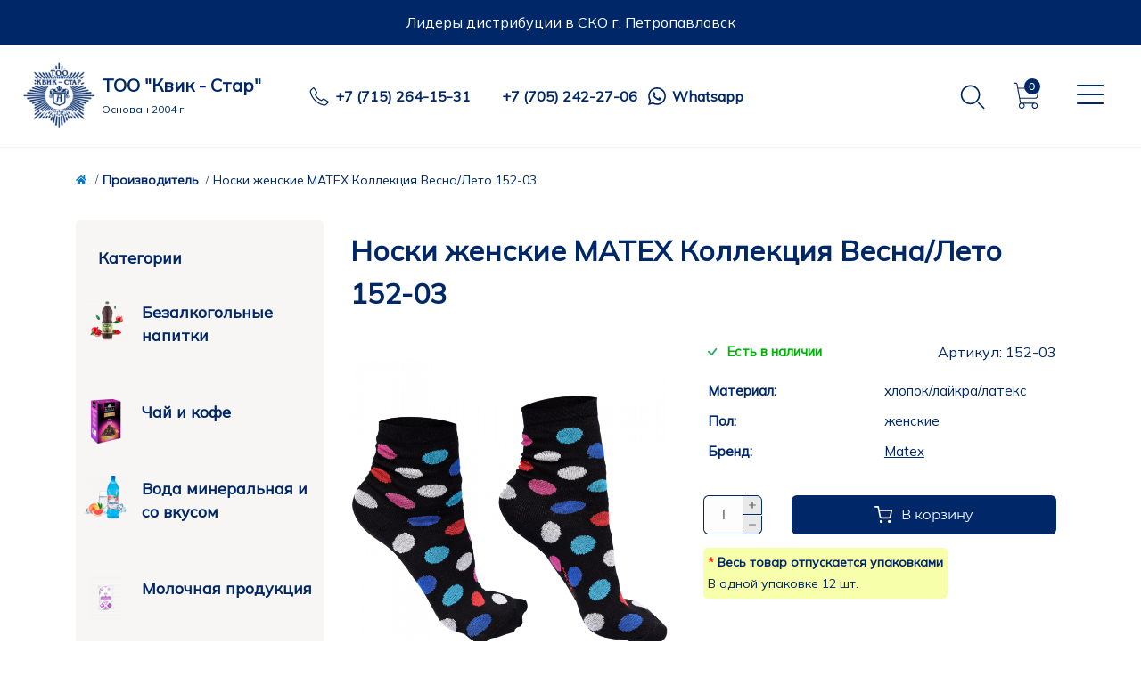

--- FILE ---
content_type: text/html; charset=utf-8
request_url: https://kvik-star.kz/matex/noski-zhenskie-matex-kollektsiya-vesna-leto-152-03
body_size: 10383
content:
<!DOCTYPE html>
<!--[if IE]><![endif]-->
<!--[if IE 8 ]><html dir="ltr" lang="ru" class="ie8"><![endif]-->
<!--[if IE 9 ]><html dir="ltr" lang="ru" class="ie9"><![endif]-->
<!--[if (gt IE 9)|!(IE)]><!-->
<html dir="ltr" lang="ru" class="body-product">
<!--<![endif]-->
<head>
<meta charset="UTF-8" />
<meta name="viewport" content="width=device-width, initial-scale=1.0">
<meta http-equiv="X-UA-Compatible" content="IE=edge">
<link rel="preconnect" href="https://fonts.googleapis.com">
<link rel="preconnect" href="https://fonts.gstatic.com" crossorigin>
<link href="https://fonts.googleapis.com/css2?family=Mulish:ital,wght@0,400;1,700&display=swap" rel="stylesheet">
<title>Носки женские MATEX Коллекция Весна/Лето 152-03</title>
<meta property="og:title" content="Носки женские MATEX Коллекция Весна/Лето 152-03" />
<meta property="og:description" content="Носки женские MATEX Коллекция Весна/Лето 152-03" />
<meta property="og:site_name" content="ТОО &amp;quot;Квик - Стар&amp;quot;" />
<meta property="og:url" content="https://kvik-star.kz/noski-zhenskie-matex-kollektsiya-vesna-leto-152-03" />
<meta property="og:image" content="https://kvik-star.kz/image/catalog/%20.%20%20152-03%20-1658299976.png" />
<meta property="og:image:type" content="image/png" />
<meta property="og:image:width" content="1000" />
<meta property="og:image:height" content="1000" />
<meta property="og:image:alt" content="Носки женские MATEX Коллекция Весна/Лето 152-03" />
<meta property="og:type" content="product" />
<base href="https://kvik-star.kz/" />
<meta name="description" content="Носки женские MATEX Коллекция Весна/Лето 152-03" />
<link href="min/cache/382dd707221eef062879449bf4a736ca.css?20240704215927" rel="stylesheet" media="screen" />
<script src="min/cache/6d5c2a3cb1585d8200339ccde6f9eb2d.js?20240704215927"></script>
<link href="https://kvik-star.kz/noski-zhenskie-matex-kollektsiya-vesna-leto-152-03" rel="canonical" />
<link href="https://kvik-star.kz/image/catalog/favicon-1655040144.png" rel="icon" />
<script>
    let octFonts = localStorage.getItem('octFonts');
    if (octFonts !== null) {
        var octHead  = document.getElementsByTagName('head')[0];
        var octLink  = document.createElement('link');
        octLink.rel  = 'stylesheet';
        octLink.type = 'text/css';
        octLink.href = location.protocol + '//' + location.host + '/catalog/view/theme/oct_remarket/stylesheet/oct-fonts.css';
        octLink.media = 'all';
        octHead.appendChild(octLink);
    }
</script>
<script src="catalog/view/theme/oct_remarket/js/slick/slick.min.js"></script>
<link href="catalog/view/theme/oct_remarket/js/slick/slick.min.css" rel="stylesheet" media="screen" />
</head>
<body>

<div id="rm_sidebar" class="rm-sidebar">
    <div class="rm-sidebar-content">
        <div class="rm-sidebar-title d-flex alig-items-center justify-content-between">
		<img class="headmenupng" src="/image/catalog/menuhead.png">
            <span class="rm-sidebar-title-text">Меню</span>
            <span class="rm-sidebar-title-close modal-close">
                <span aria-hidden="true" class="modal-close-icon modal-close-left"></span>
                <span aria-hidden="true" class="modal-close-icon modal-close-right"></span>
            </span>
        </div>
        <div id="rm_sidebar_content">
		</div>
    </div>
</div>
<nav id="top" class="top-nav d-lg-block">
	<div class="container d-flex justify-content-between">
	  			
						<p class="toptexthead">Лидеры дистрибуции в СКО г. Петропавловск</p>
				
				<div class="top-nav-account-links list-unstyled d-flex">
			
			
            		</div>
	</div>
</nav>
<header>
  <div class="container-fluid">
    <div class="row align-items-center flex-column flex-md-row flex-sm-row flex-xs-row">
		    	<div class="col-md-6 col-lg-3 col-xl-3 col-sm-7 col-xs-7 order-0">
            <div id="logo" class="d-flex align-items-left justify-content-left">
    			    			<a href="https://kvik-star.kz/">
    				<img src="https://kvik-star.kz/image/catalog/kvik/logo-kz.png" title="ТОО &quot;Квик - Стар&quot;" alt="ТОО &quot;Квик - Стар&quot;" class="img-fluid" width="84" height="84" />
					</a>
					<p class="name-shop-head">ТОО &quot;Квик - Стар&quot; </br> <span class="podname-shop">Основан 2004 г.</span></p>
    			            </div>
		</div>
		   
				<div class="col-12 col-md-3 col-lg-7 col-xl-7 col-xs-5 d-none d-md-flex justify-content-right order-2 order-md-3 line-only-pc">
          <div class="rm-header-phones d-flex align-items-center">
            <div class="rm-header-phones-icon">
              <img src="image/catalog/kvik/clarity_phone-handset-line.svg" alt="" width="22" height="22">
            </div>
            <div class="rm-header-phones-list d-flex">
                        <a href="tel:+77152641531" class="rm-header-phones-list-item">+7 (715) 264-15-31</a>
                        <a href="tel:+77052422706" class="rm-header-phones-list-item">+7 (705) 242-27-06</a>
            			<img src="image/catalog/kvik/ic_baseline-whatsapp.svg" alt="" width="24" height="24"><p class="name-shop-wh"><a href="https://wa.me/+77052422706">Whatsapp</a></p>
                        </div>
          </div>
        </div>
                <div class="col-md-6 d-lg-flex d-md-flex d-sm-flex d-xs-flex col-lg-2 col-xl-2 col-sm-5 col-xs-5 justify-content-right order-4">
		<div class="search-click">
		        
            </button>
			<a href="/search"><img src="image/catalog/kvik/clarity_search-line.svg" alt="" width="30" height="30"></a>
			</div>
		   <button title="Корзина" id="cart" class="rm-header-cart d-flex flex-column align-items-center" type="button" onclick="octPopupCart();">
<span class="rm-header-cart-icon position-relative">
    <img src="image/catalog/kvik/Shopping-bag.svg" alt="cart-icon" width="36" height="36">
    <span class="rm-header-cart-quantity">0</span>
</span>
<!--<span class="rm-header-cart-text">0</span>-->
</button>

			     <button id="menu_toggle_button" type="button" aria-label="Menu" onclick="rmSidebar('Меню', 'menu');" class="rm-btn primary d-flex align-items-center justify-content-between">
                <span class="rm-btn-icon">
                    <img class="catalog-icon" src="image/catalog/kvik/clarity_menu-line.svg" alt="" width="36" height="36">
                    <img class="close-icon" src="catalog/view/theme/oct_remarket/img/sprite.svg#include--close-catalog-icon" alt="" width="20" height="20">
                </span>
                <span class="rm-btn-text"></span>
            </button>
        </div>
        
							<div id="rm-menu" class="rm-menu d-flex">
    <nav>
        <ul class="rm-menu-list list-unstyled">
						<li class="rm-menu-list-item">
                <div class="d-flex align-items-center justify-content-between">
                    <a href="https://kvik-star.kz/bezalkogolnye_napitki" class="rm-menu-list-item-link d-flex align-items-center">
                                                <span class="rm-menu-list-item-name">Безалкогольные напитки</span>
                    </a>
                                    </div>
							</li>
						<li class="rm-menu-list-item">
                <div class="d-flex align-items-center justify-content-between">
                    <a href="https://kvik-star.kz/chaj_i_kofe" class="rm-menu-list-item-link d-flex align-items-center">
                                                <span class="rm-menu-list-item-name">Чай и кофе</span>
                    </a>
                                    </div>
							</li>
						<li class="rm-menu-list-item">
                <div class="d-flex align-items-center justify-content-between">
                    <a href="https://kvik-star.kz/voda_mineralnaya_i_so_vkusom" class="rm-menu-list-item-link d-flex align-items-center">
                                                <span class="rm-menu-list-item-name">Вода минеральная и со вкусом</span>
                    </a>
                                    </div>
							</li>
						<li class="rm-menu-list-item">
                <div class="d-flex align-items-center justify-content-between">
                    <a href="https://kvik-star.kz/molochnaya_produkciya" class="rm-menu-list-item-link d-flex align-items-center">
                                                <span class="rm-menu-list-item-name">Молочная продукция</span>
                    </a>
                                    </div>
							</li>
						<li class="rm-menu-list-item">
                <div class="d-flex align-items-center justify-content-between">
                    <a href="https://kvik-star.kz/krupy_i_xlopya" class="rm-menu-list-item-link d-flex align-items-center">
                                                <span class="rm-menu-list-item-name">Крупы и хлопья</span>
                    </a>
                                    </div>
							</li>
						<li class="rm-menu-list-item">
                <div class="d-flex align-items-center justify-content-between">
                    <a href="https://kvik-star.kz/konditerskie_izdeliya" class="rm-menu-list-item-link d-flex align-items-center">
                                                <span class="rm-menu-list-item-name">Кондитерские изделия</span>
                    </a>
                                    </div>
							</li>
						<li class="rm-menu-list-item">
                <div class="d-flex align-items-center justify-content-between">
                    <a href="https://kvik-star.kz/makaronnye_izdeliya_i_muka" class="rm-menu-list-item-link d-flex align-items-center">
                                                <span class="rm-menu-list-item-name">Макаронные изделия и мука</span>
                    </a>
                                    </div>
							</li>
					</ul>
	</nav>
</div>

						
    </div>
  </div>
</header>

<div id="product-product" class="container">
    <nav aria-label="breadcrumb">
	<ul class="breadcrumb rm-breadcrumb">
						<li class="breadcrumb-item"><a class="textbreadhome" href="https://kvik-star.kz/"><i class="fa fa-home"></i></a></li>
								<li class="breadcrumb-item"><a class="textbreadhome" href="https://kvik-star.kz/brands">Производитель</a></li>
								<li class="breadcrumb-item rm-breadcrumb-item">Носки женские MATEX Коллекция Весна/Лето 152-03</li>
				</ul>
</nav>
<script type="application/ld+json">
{
	"@context": "http://schema.org",
	"@type": "BreadcrumbList",
	"itemListElement":
	[
																{
				"@type": "ListItem",
				"position": 1,
				"item":
				{
					"@id": "https://kvik-star.kz/brands",
					"name": "Производитель"
				}
			},											{
				"@type": "ListItem",
				"position": 2,
				"item":
				{
					"@id": "https://kvik-star.kz/matex/noski-zhenskie-matex-kollektsiya-vesna-leto-152-03",
					"name": "Носки женские MATEX Коллекция Весна/Лето 152-03"
				}
			}						]
}
</script>

    <div class="content-top-box"></div>
    <main>
	  <div class="row no-gutters">
				        <aside id="column-left" class="col-lg-3">
	<div class="rm-column-box h-100">
	  	  <link rel="stylesheet" href="catalog/view/theme/default/stylesheet/menuprosheme.css">
<div class="category-sheme">
	<nav id="menuprosheme">
		<div>
		<div class="title-menu-sheme">Категории</div>
		  <ul class="nav navbar-nav">
			 
				<li><a class="kvikmenucatleft" href="bezalkogolnye_napitki" rel="nofollow">
					 
													<img alt="Безалкогольные напитки" class="sheme-menu-icon" src="https://kvik-star.kz/image/cache/catalog/napitki/natura-1-pomme2-100x100.png"/>
						 
						 
						 
						Безалкогольные напитки 
					</a>
					
					 
					
				</li>
			 
				<li><a class="kvikmenucatleft" href="chaj_i_kofe" rel="nofollow">
					 
													<img alt="Чай и кофе" class="sheme-menu-icon" src="https://kvik-star.kz/image/cache/catalog/2-1654624365-100x100.png"/>
						 
						 
						 
						Чай и кофе 
					</a>
					
					 
					
				</li>
			 
				<li><a class="kvikmenucatleft" href="voda_mineralnaya_i_so_vkusom" rel="nofollow">
					 
													<img alt="Вода минеральная и со вкусом" class="sheme-menu-icon" src="https://kvik-star.kz/image/cache/catalog/3-1654624373-100x100.png"/>
						 
						 
						 
						Вода минеральная и со вкусом 
					</a>
					
					 
					
				</li>
			 
				<li><a class="kvikmenucatleft" href="molochnaya_produkciya" rel="nofollow">
					 
													<img alt="Молочная продукция" class="sheme-menu-icon" src="https://kvik-star.kz/image/cache/catalog/new/GOST__Stranica_2-removebg-preview-100x100.png"/>
						 
						 
						 
						Молочная продукция 
					</a>
					
					 
					
				</li>
			 
				<li><a class="kvikmenucatleft" href="makaronnye_izdeliya_i_muka" rel="nofollow">
					 
													<img alt="Макаронные изделия и мука" class="sheme-menu-icon" src="https://kvik-star.kz/image/cache/catalog/flour_PNG3-100x100.png"/>
						 
						 
						 
						Макаронные изделия и мука 
					</a>
					
					 
					
				</li>
			 
				<li><a class="kvikmenucatleft" href="krupy_i_xlopya" rel="nofollow">
					 
													<img alt="Крупы и хлопья" class="sheme-menu-icon" src="https://kvik-star.kz/image/cache/catalog/6-1654624386-100x100.png"/>
						 
						 
						 
						Крупы и хлопья 
					</a>
					
					 
					
				</li>
			 
				<li><a class="kvikmenucatleft" href="konditerskie_izdeliya" rel="nofollow">
					 
													<img alt="Кондитерские изделия" class="sheme-menu-icon" src="https://kvik-star.kz/image/cache/catalog/7-1654624548-100x100.png"/>
						 
						 
						 
						Кондитерские изделия 
					</a>
					
					 
					
				</li>
			 
			
		  </ul>
		</div>
	</nav>
	 
</div>

<script>
$(document).ready(function(){
var url=document.location.href;
$.each($("#menuprosheme a"),function(){
if(url.indexOf(this.href)>=0){
$(this).next().toggleClass("in");
$(this).addClass("active-m");
$(this).children().toggleClass("open-sc-sheme");
};
});
});
$("#menuprosheme .show-sc-sheme").click(function () {
	$(this).toggleClass("open-sc-sheme");
	$(this).parent().next().toggleClass("in");
});
</script>
 
 


	  	</div>
</aside>

                            		
		
        <div id="content" class="rm-content rm-product col-lg-9 row no-gutters">
            <div class="d-flex flex-column flex-md-row align-items-center justify-content-between">
                <div class="kvikpr rm-product-title order-1 order-md-0">				<h1>Носки женские MATEX Коллекция Весна/Лето 152-03</h1>
        	</div>
                       
                            </div>
          
                <div class="col-md-6 col-lg-6 col-xl-6">
                    <div class="rm-product-images h-100">
            			                                                                                    <div class="rm-product-images-main">
                                    <div class="rm-product-slide">
                                        <a href="https://kvik-star.kz/image/cache/catalog/%20.%20%20152-03%20-1658299976-700x700.png" class="oct-gallery" onclick="return false;">
                                            <img src="https://kvik-star.kz/image/cache/catalog/%20.%20%20152-03%20-1658299976-700x700.png" class="kvik img-fluid" alt="Носки женские MATEX Коллекция Весна/Лето 152-03" title="Носки женские MATEX Коллекция Весна/Лето 152-03" width="700" height="700" />
                                        </a>
                                    </div>
                                                                    </div>
                                                                                    <script>
                                $(function() {
                                    setTimeout(function() {
                                        $('#image-additional').slick('refresh');
                                        $('.image-additional-box').addClass('overflow-visible');
                                    }, 500);

                                                            			var sliderProducts = $('.rm-product-images-main a');

                        			sliderProducts.on('click', function(e) {
                        				e.preventDefault();

                        				var totalSlides = $(this).parents('.rm-product-images-main').slick("getSlick").slideCount,
                        				dataIndex = $(this).parents('.rm-product-slide').data('slick-index'),
                        				trueIndex;

                        				switch(true) {
                        					case (dataIndex < 0):
                        						trueIndex = totalSlides+dataIndex;

                        						break;
                        					case (dataIndex >= totalSlides):
                        						trueIndex = dataIndex%totalSlides;

                        						break;
                        					default:
                        						trueIndex = dataIndex;
                        				}

                        				$.fancybox.open(sliderProducts, {backFocus: false, hideScrollbar: false, loop : true}, trueIndex);

                        				return false;
                        			});
                        			
                                                                        $('.rm-product-images-main').slick({});
                                                                    });
                            </script>
                                            </div>
                </div>
                <div id="product" class="col-md-6 col-lg-6 col-xl-6">
                    <div class="rm-product-center h-100">
                        <div class="rm-product-center-info">
                 
                                                            <div class="rm-product-center-info-item">
								<div class="rm-module-stock">Есть в наличии</div>
                                   <div class="artnumber"><span class="rm-product-center-info-item-title">Артикул: </span><span>152-03</span></div>
                                </div>
                                              
							
							                          <div class="tab-pane rm-product-tabs-attributes" id="product_attributes">
                                            <div class="rm-product-tabs-attributtes-list">
                            <!--<div class="rm-product-tabs-attributtes-list-title">Характеристики</div>-->
                                                            <div class="rm-product-tabs-attributtes-list-item d-flex justify-content-between">
                                    <div class="attnamkvik">Материал:</div>
												<div>хлопок/лайкра/латекс </div>		
                                </div>
							
                                                            <div class="rm-product-tabs-attributtes-list-item d-flex justify-content-between">
                                    <div class="attnamkvik">Пол:</div>
												<div>женские</div>		
                                </div>
							
                            							   <div class="rm-product-tabs-attributtes-list-item d-flex justify-content-between">
							    <div class="attnamkvik">Бренд:</div>
												<div> <a href="https://kvik-star.kz/matex">Matex</a></div>		
							     
                                         </div>
										 
                        </div>
                                    </div>
            							
                          
                        </div>
          
                                                                                <div class="rm-product-center-buttons">
                                <div class="d-flex align-items-center justify-content-between">
                                    <div class="d-flex align-items-center justify-content-between">
                                        <div class="btn-group rm-product-quantity" role="group">
										
                                            <input type="text" class="kvc form-control" name="quantity" value="1" id="input-quantity" aria-label="Quantity"/>
                                            <div class="d-flex flex-column">
                                                <button type="button" aria-label="Plus" class="rm-product-quantity-btn-plus d-flex align-items-center justify-content-center" onclick="updateValueProduct(false, true, false);">
                                                    <span></span></button>
                                                <div class="rm-product-quantity-btn-border"></div>
                                                <button type="button" aria-label="Minus" class="rm-product-quantity-btn-minus d-flex align-items-center justify-content-center" onclick="updateValueProduct(true, false, false);">
                                                    <span></span></button>
                                            </div>
                                            <input type="hidden" name="product_id" value="478"/>
                                            <input type="hidden" id="min-product-quantity" value="1" name="min_quantity">
                                            <input type="hidden" id="max-product-quantity" value="100" name="max_quantity">
                                        </div>
                                    </div>
                                    <button type="button" id="button-cart" data-loading-text="Загрузка..." class="rm-btn dark rm-product-btn rm-product-btn-cart d-flex align-items-center justify-content-center w-75">
                                        <span class="rm-cart-btn-icon"></span>
                                        <span class="rm-btn-text">В корзину</span>
                                    </button>
                                </div>
                                                            </div>
                        														<div class="backyel">		
						<p class="textup"><span class="mindet">*</span> Весь товар отпускается упаковками</p>
						<div class="detailups">В одной упаковке 12 шт.</div>
						</div>
						                     </div>
					
                </div>

		
        <div class="tab-content">
                            <div class="tab-pane rm-content rm-product-tabs-description show active" id="product_description">
                    <p><b>Размер</b>: 36-40</p><p><b>Состав</b>: 85% хлопок, 12% лайкра, 3% латекс</p><p><b>Количество в упаковке:</b> 12 шт</p><p><br></p>
                                    </div>
            			
	

        </div>
            </div>
        </div>
        
        <script>
        $.fn.octTabbing=function(t){return this.each(function(){$(this).on("click",function(t){let i=0;$(this).prevAll().each(function(){i+=$(this).width()});document.getElementById("oct-tabs").scrollWidth;let n=i-($(this).parent().width()-$(this).width())/2;n<0&&(n=0),$(this).parent().animate({scrollLeft:n},300)})})};
        $('#oct-tabs li').octTabbing();
        </script>

    </main>
            
</div>
<script>
    $('select[name=\'recurring_id\'], input[name="quantity"]').change(function() {
        $.ajax({
            url: 'index.php?route=product/product/getRecurringDescription',
            type: 'post',
            data: $('input[name=\'product_id\'], input[name=\'quantity\'], select[name=\'recurring_id\']'),
            dataType: 'json',
            cache: false,
            beforeSend: function() {
                $('#recurring-description').html('');
            },
            success: function(json) {
                $('.alert-dismissible, .text-danger').remove();

                if (json['success']) {
                    $('#recurring-description').html(json['success']);
                }
            }
        });
    });
</script>
<script>
    $('body').on('click', '#button-cart', function(){
        $.ajax({
            url: 'index.php?route=checkout/cart/add',
            type: 'post',
            data: $('#product input[type=\'text\'], #product input[type=\'hidden\'], #product input[type=\'radio\']:checked, #product input[type=\'checkbox\']:checked, #product select, #product textarea'),
            dataType: 'json',
            cache: false,
            beforeSend: function() {
                $('#button-cart').button('loading');
            },
            complete: function() {
                $('#button-cart').button('reset');
            },
            success: function(json) {
                $('.alert-dismissible, .text-danger').remove();
                $('.form-group').removeClass('has-error');

                if (json['error']) {
                    if (json['error']['option']) {
                        let errorOption = '';
                        for (i in json['error']['option']) {
                            var element = $('#input-option' + i.replace('_', '-'));

                            if (element.parent().hasClass('input-group')) {
                                element.parent().after('<div class="text-danger">' + json['error']['option'][i] + '</div>');
                            } else {
                                element.after('<div class="text-danger">' + json['error']['option'][i] + '</div>');
                            }
                            errorOption += '<div class="alert-text-item">' + json['error']['option'][i] + '</div>';
                        }
                        rmNotify('danger', errorOption);
                    }

                    if (json['error']['error_warning']) {
                        rmNotify('danger', json['error']['error_warning']);
                    }

                    if (json['error']['recurring']) {
                        $('select[name=\'recurring_id\']').after('<div class="text-danger">' + json['error']['recurring'] + '</div>');
                    }

                    // Highlight any found errors
                    $('.text-danger').parent().addClass('has-error');
                }

                if (json['success']) {
                    if (json['isPopup']) {
                        octPopupCart();
                    } else {
                        rmNotify('success', json['success']);
                    }

                    if (typeof octYandexEcommerce == 'function') {
                        octYandexEcommerce(json);
                    }

                    // Need to set timeout otherwise it wont update the total
                    setTimeout(function() {
            					  $('#oct-cart-quantity, .rm-header-cart-quantity, #mobile_cart_index, .oct-fixed-bar-quantity-cart').html(json['total_products']);
                        $('.rm-header-cart-text').html(json['total_amount']);
                    }, 100);
                }
            },
            error: function(xhr, ajaxOptions, thrownError) {
                alert(thrownError + "\r\n" + xhr.statusText + "\r\n" + xhr.responseText);
            }
        });
    });
</script>
<script>
    
    $('button[id^=\'button-upload\']').on('click', function() {
        var node = this;

        $('#form-upload').remove();

        $('body').prepend('<form enctype="multipart/form-data" id="form-upload" style="display: none;"><input type="file" name="file" /></form>');

        $('#form-upload input[name=\'file\']').trigger('click');

        if (typeof timer != 'undefined') {
            clearInterval(timer);
        }

        timer = setInterval(function() {
            if ($('#form-upload input[name=\'file\']').val() != '') {
                clearInterval(timer);

                $.ajax({
                    url: 'index.php?route=tool/upload',
                    type: 'post',
                    dataType: 'json',
                    data: new FormData($('#form-upload')[0]),
                    cache: false,
                    contentType: false,
                    processData: false,
                    beforeSend: function() {
                        $(node).button('loading');
                    },
                    complete: function() {
                        $(node).button('reset');
                    },
                    success: function(json) {
                        $('.text-danger').remove();

                        if (json['error']) {
                            $(node).parent().find('input').after('<div class="text-danger">' + json['error'] + '</div>');
                        }

                        if (json['success']) {
                            alert(json['success']);

                            $(node).parent().find('input').val(json['code']);
                        }
                    },
                    error: function(xhr, ajaxOptions, thrownError) {
                        alert(thrownError + "\r\n" + xhr.statusText + "\r\n" + xhr.responseText);
                    }
                });
            }
        }, 500);
    });
</script>
<script>
    $('#review').delegate('.pagination a', 'click', function(e) {
        e.preventDefault();

        $('#review').fadeOut('fast');

        $('#review').load(this.href);

        $('#review').fadeIn('fast');

        scrollToElement('#review');
    });

    $("#InputName, #input-review").on("change paste keyup", function() {
        $(this).removeClass('error_style');
    });

    $('#button-review').on('click', function() {
        $.ajax({
            url: 'index.php?route=product/product/write&product_id=478',
            type: 'post',
            dataType: 'json',
            cache: false,
            data: $('#form-review').serialize(),
            beforeSend: function() {
                $('#button-review').button('loading');
            },
            complete: function() {
                $('#button-review').button('reset');
            },
            success: function(json) {
                $('.alert-dismissible').remove();

                if (json['error']) {
                    let errorOption = '';

                    $.each(json['error'], function(i, val) {
                        $('#rm-popup-review [name="' + i + '"]').addClass('error_style');
                        errorOption += '<div class="alert-text-item">' + val + '</div>';
                    });

                    rmNotify('danger', errorOption);
                }

                if (json['success']) {
                    rmNotify('success', json['success']);
                    $('#rm-popup-review').modal('hide');
                    $('#form-review input[name=\'name\']').val('');
                    $('#form-review textarea[name=\'text\']').val('');
                    $('#rm-popup-review input[name=\'rating\']:checked').prop('checked', false);
                    $('#rm-popup-review .rm-module-rating-star-is').removeClass('rm-module-rating-star-is');
                }
            }
        });
    });

    $('#input-quantity').on('change', function(e) {
        updateValueProduct(false, false, true);
    });

    function updateValueProduct(minus, plus, manual) {
        let min = parseInt($('#input-quantity').val());
        let currentMinimum = parseInt($('#min-product-quantity').val());
        let max = parseInt($('#max-product-quantity').val());

        if (max === 0)
            return;

        if (minus && min > 1) {

            if (currentMinimum >= min) {
                $("#input-quantity").val(currentMinimum);
                updateProductPrice();
                return;
            } else if (min > max) {
                $('#input-quantity').val(max);
                updateProductPrice();
                return;
            }

            $('#input-quantity').val(~~ $('#input-quantity').val() - 1);
        }

        if (plus) {
            if (max && min > max - 1) {
                $('#input-quantity').val(max);
                updateProductPrice();
                return;
            } else if (currentMinimum > min) {
                $('#input-quantity').val(currentMinimum);
                updateProductPrice();
                return;
            }

            $('#input-quantity').val(~~ $('#input-quantity').val() + 1);
        }

        if (manual) {
            if (currentMinimum >= min) {
                $('#input-quantity').val(currentMinimum);
                updateProductPrice();
                return;
            } else if (min > max) {
                $('#input-quantity').val(max);
                updateProductPrice();
                return;
            }

        }

        updateProductPrice();
    }

    $('#rm-product-options-box input, #rm-product-options-box select').on('change', function() {
        updateProductPrice();
    });

    
    
    function updateProductPrice() {
        $.ajax({
            type: 'post',
            url: 'index.php?route=octemplates/main/oct_functions/updatePrices',
            data: $('#product input[type=\'text\'], #product input[type=\'hidden\'], #product input[type=\'radio\']:checked, #product input[type=\'checkbox\']:checked, #product select'),
            dataType: 'json',
            cache: false,
            success: function(json) {
                                    $('.rm-product-center-price > span').html(json['price']);
                
                
                        }
    });
}
</script>
<script type="application/ld+json">
{
    "@context": "https://schema.org",
    "@type": "Product",
    "url": "https://kvik-star.kz/noski-zhenskie-matex-kollektsiya-vesna-leto-152-03",
    "category": "",
    "image": "https://kvik-star.kz/image/cache/catalog/%20.%20%20152-03%20-1658299976-700x700.png",
    "brand": {"@type": "Brand","name": "Matex"},
    "manufacturer": "Matex",
    "model": "152-03",
    "productID": "478",
                    
    "description": "Размер: 36-40Состав: 85% хлопок, 12% лайкра, 3% латексКоличество в упаковке: 12 шт",
    "name": "Носки женские MATEX Коллекция Весна/Лето 152-03",

    "offers": {
        "@type": "Offer",
        "url": "https://kvik-star.kz/noski-zhenskie-matex-kollektsiya-vesna-leto-152-03",

                "priceValidUntil" : "2026-03-23",
        
                "availability": "https://schema.org/InStock",
        
        "price": "12",
        "priceCurrency": "RUB",
        "itemCondition": "https://schema.org/NewCondition"

        }
    }
</script>
<script>document.addEventListener("DOMContentLoaded", function(event) { $("a[data-link=→]").click(function() {  location = "index.php?route=product/search&tag=" + (this.hash).replace("#tag:", ""); }); });</script><footer>
	<div class="rm-footer">
		<div class="container">
	        <div class="row">
				<div class="col-12 col-md-12 col-lg-2 text-center text-lg-left rm-footer-first">
				<img src="/image/catalog/kvik_white.png" title="ТОО Квик - Стар" alt="ТОО Квик - Стар" class="img-fluid" width="85" height="87">
				<img src="/image/catalog/Samruk.png" title="Samruk a Trade" alt="Samruk a Trade" class="img-fluid" width="113" height="102">
				</div>
				<div class="col-12 col-md-4 col-lg-3 text-center text-lg-left rm-footer-second">
					<div class="rm-footer-mobile-inner">
			
											          
					<div class="rm-footer-mobile-inner white">
		            
		                <ul class="rm-footer-links-list list-unstyled">
							<li><a href="/" title="">Главная</a></li>
		                	 
		                    <li><a href="https://kvik-star.kz/bezalkogolnye_napitki" title="Безалкогольные напитки">Безалкогольные напитки</a></li>
		                     
		                    <li><a href="https://kvik-star.kz/chaj_i_kofe" title="Чай и кофе">Чай и кофе</a></li>
		                     
		                    <li><a href="https://kvik-star.kz/voda_mineralnaya_i_so_vkusom" title="Вода минеральная и со вкусом">Вода минеральная и со вкусом</a></li>
		                     
		                    <li><a href="https://kvik-star.kz/molochnaya_produkciya" title="Молочная продукция">Молочная продукция</a></li>
		                     
		                    <li><a href="https://kvik-star.kz/makaronnye_izdeliya_i_muka" title="Макаронные изделия и мука">Макаронные изделия и мука</a></li>
		                     
		                    <li><a href="https://kvik-star.kz/krupy_i_xlopya" title="Крупы и хлопья">Крупы и хлопья</a></li>
		                     
		                    <li><a href="https://kvik-star.kz/konditerskie_izdeliya" title="Кондитерские изделия">Кондитерские изделия</a></li>
		                    		                </ul>
		            </div>
				
	            	
					</div>
				</div>
					            <div class="col-12 col-md-4 col-lg-2 text-md-center text-lg-left rm-footer-third">
									<div class="rm-footer-mobile-inner white">
		                <ul class="rm-footer-links-list list-unstyled">
		                    		                    <li><a href="/o_kompanii" title="О компании">О компании</a></li>
		                    		                    <li><a href="/oplata_i_dostavka" title="Оплата и доставка">Оплата и доставка</a></li>
		                    		                    <li><a href="/return-add" title="Возврат продукции">Возврат продукции</a></li>
		                    		                    <li><a href="/contact" title="Контакты">Контакты</a></li>
		                    		                    <li><a href="/sitemap" title="Карта сайта">Карта сайта</a></li>
		                    		                    <li><a href="/politika_bezopasnosti" title="Политика безопасности">Политика безопасности</a></li>
		                    							<li class="partner-butt"><a class="part-a" href="/anketa_partnerov" title="Стать партнером">Стать партнером</a></li>
		                </ul>
		            </div>
				</div>
	            	            	            <div class="col-12 col-md-4 col-lg-2 text-md-center text-lg-left rm-footer-fourth">
									<div class="rm-footer-mobile-inner">
																			<!--<div class="rm-footer-title">Наш адрес:</div>-->
																			<!--<div class="rm-footer-title">Позвоните нам:</div>-->
							<ul class="list-unstyled rm-footer-phones">
																<li class="d-flex align-items-center justify-content-center justify-content-lg-start">
								
									<a href="tel:+77152641531">+7 (715) 264-15-31</a>
								</li>
																<li class="d-flex align-items-center justify-content-center justify-content-lg-start">
								
									<a href="tel:+77052422706">+7 (705) 242-27-06</a>
								</li>
															</ul>
																		<div class="rm-footer-text rm-footer-address">г. Петропавловск
ул. Универсальная, 7</div>
					</div>
																				  <div class="linessoctel">
	                        <div class="rm-footer-title">Наши соцсети:</div>
							<div style="padding-top: 10px;" class="soclinefot"><img src="image/catalog/ph_instagram-logo-light.svg" title="ТОО Квик - Стар" alt="ТОО Квик - Стар" class="img-fluid" width="27" height="27"><a class="textsocial" href="#">Instagram</a></div>
							<div class="soclinefot"><img src="image/catalog/ri_facebook-line.svg" title="ТОО Квик - Стар" alt="ТОО Квик - Стар" class="img-fluid" width="24" height="24"><a class="textsocial" href="#">Facebook</a></div>
							</div>
	                       <!-- <ul class="rm-social list-unstyled d-flex flex-wrap justify-content-center justify-content-lg-start">
	                        		                            <li class="rm-social-item"><a rel="noopener noreferrer" href="javascript:;" class="rm-social-fa-facebook-f d-flex align-items-center justify-content-center" target="_blank"><i class="fab fa-facebook-f"></i>#</a></li>
	                            	                            <li class="rm-social-item"><a rel="noopener noreferrer" href="javascript:;" class="rm-social-fa-instagram d-flex align-items-center justify-content-center" target="_blank"><i class="fab fa-instagram"></i>#</a></li>
	                            	                        </ul>-->
	                    				</div>
	            			     <div class="col-12 col-md-12 col-lg-3 text-md-center text-lg-left rm-footer-five">
					<div class="rm-footer-mobile-inner white">
				<iframe src="https://www.google.com/maps/embed?pb=!1m18!1m12!1m3!1d2296.8651053957797!2d69.13167433549522!3d54.85261900558742!2m3!1f0!2f0!3f0!3m2!1i1024!2i768!4f13.1!3m3!1m2!1s0x0%3A0x166cb318c2630ed5!2zNTTCsDUxJzA5LjQiTiA2OcKwMDgnMTAuMiJF!5e0!3m2!1sru!2sua!4v1654015932333!5m2!1sru!2sua" width="100%" height="203" style="border:0;border-radius: 10px;margin-top: 19px;" allowfullscreen="" loading="lazy" referrerpolicy="no-referrer-when-downgrade"></iframe>
		            </div>
				</div>	
	        </div>
			<!--<div class="row d-md-none">
				<div class="col-12">
					<button type="button" class="rm-btn primary rm-footer-catalog-btn w-100" onclick="rmSidebar('Меню', 'menu', 1);">
						<span class="rm-btn-icon">
							<img src="catalog/view/theme/oct_remarket/img/sprite.svg#include--footer-catalog-icon" alt="" width="14" height="14">
						</span>
						<span class="rm-btn-text">Каталог товаров</span>
					</button>
				</div>
			</div>-->
			<div class="row">
	            <div class="col-lg-12">
	                <div class="rm-footer-credits d-md-flex d-sm-flex d-xs-flex">
					<div class="col-lg-6 col-xs-5 text-left">© 2022 Квик-Стар</div>
					<div class="col-lg-6 col-xs-7 text-right"><a style="text-decoration: underline;" href="/politika_konfidencialnosti">Политика конфиденциальности</a></div>
					</div>
	            </div>
	        </div>
				<div class="row">
	            <div class="col-lg-12">
			<div class="col-lg-12 copyr"><img class="copim" src="/image/catalog/intell-innova.png"><a href="https://inin.kz/">Разработка интернет сайтов и магазинов</a></div>   </div>
	        </div>
	    </div>
	</div>
	</footer>
<div id="rm_overlay"></div>
<script src="catalog/view/theme/oct_remarket/js/lozad.js"></script>
<div class="modal-holder"></div>
<script>
function get_oct_policy() {
	$.ajax({
		url: "index.php?route=octemplates/main/oct_functions/getOctPolicy",
		type: "post",
		dataType: "json",
		cache: false,
		success: function(t) {
			if (t['text_oct_policy']) {
				var html = '<div id="oct-policy" class="fixed-bottom"><div class="container"><div class="row"><div class="col-lg-12 d-flex align-items-center justify-content-between flex-column flex-md-row"><div class="oct-policy-text">'+ t['text_oct_policy'] +'</div><button type="button" id="oct-policy-btn">'+ t['oct_policy_accept'] +'</button></div></div></div></div>';

				$('body').append(html);

				$('#oct-policy-btn').on('click', function () {
					$('#oct-policy').addClass('hidden');
					const date = new Date(t['oct_policy_day_now'].replace(/-/g, "/"));
					date.setTime(date.getTime() + (t['oct_max_day'] * 24 * 60 * 60 * 1000));
					document.cookie = t['oct_policy_value']+'=1; path=/; expires=' + date.toUTCString();
				});
			}
		},
		error: function(e, t, i) {
			alert(i + "\r\n" + e.statusText + "\r\n" + e.responseText)
		}
	});
}

$(function() {
	if (getOCTCookie('oct_policy') == 'undefined') {
		get_oct_policy();
	}
});
</script>
<script async src="catalog/view/theme/oct_remarket/js/oct-fonts.js"></script>
<link rel="stylesheet" href="catalog/view/theme/oct_remarket/stylesheet/all.css" media="print" onload="this.media='all'">

<!-- Yandex.Metrika counter -->
<script type="text/javascript" >
   (function(m,e,t,r,i,k,a){m[i]=m[i]||function(){(m[i].a=m[i].a||[]).push(arguments)};
   m[i].l=1*new Date();
   for (var j = 0; j < document.scripts.length; j++) {if (document.scripts[j].src === r) { return; }}
   k=e.createElement(t),a=e.getElementsByTagName(t)[0],k.async=1,k.src=r,a.parentNode.insertBefore(k,a)})
   (window, document, "script", "https://mc.yandex.ru/metrika/tag.js", "ym");

   ym(91665267, "init", {
        clickmap:true,
        trackLinks:true,
        accurateTrackBounce:true,
        webvisor:true,
        ecommerce:"dataLayer"
   });
</script>
<noscript><div><img src="https://mc.yandex.ru/watch/91665267" style="position:absolute; left:-9999px;" alt="" /></div></noscript>
<!-- /Yandex.Metrika counter -->
</body>
</html>



--- FILE ---
content_type: text/css
request_url: https://kvik-star.kz/catalog/view/theme/default/stylesheet/menuprosheme.css
body_size: 3870
content:
#menuprosheme {
	margin:10px 0px;
	position:relative;
	z-index:9;
	background:#fff;
}
#menuprosheme:hover + #maskMenuShemeA{
	display: block;		
}
#menuprosheme:hover{
	z-index: 1039;
}
#menuprosheme + #maskMenuShemeA{
	display: none;
	position: fixed;
	left: 0;
	top: 0;
	height: 100%;
	width: 100%;
	background: rgba(0,0,0,.3);
	z-index:1038;
}
#menuprosheme .title-menu-sheme {
    font-family: 'Mulish';
    font-style: normal;
    font-weight: 700;
    font-size: 18px;
    line-height: 26px;
    border: none;
    color: #002868;
    text-transform: none;
	padding-left: 25px;
    padding-top: 20px;
}
#menuprosheme .title-menu-sheme i.fa {
	margin-right:10px;
}
#menuprosheme .navbar-nav { margin: 0;border:1px solid #d9d9d9;}
#menuprosheme .navbar-nav > li > a { padding-top: 15px; padding-bottom: 15px; }
#menuprosheme .nav > li > a { text-transform:uppercase; position: relative; display: block; padding: 10px 40px 10px 10px; color:#333; }
#menuprosheme .navbar-nav > li > .mob-submenu-list li > a{ position: relative; display: block; padding: 10px 40px 10px 20px; color:#333; }
#menuprosheme .navbar-nav > li > .mob-submenu-list li a,
#menuprosheme .navbar-nav > li > .mob-submenu-list li > .mob-submenu-list-3lev a { color: #333; }
#menuprosheme .navbar-nav > li > .mob-submenu-list li a:hover,
#menuprosheme .navbar-nav > li > .mob-submenu-list li a.active-m,
#menuprosheme .navbar-nav > li > .mob-submenu-list li > .mob-submenu-list-3lev a:hover { color: #2B8CDB; }
#menuprosheme .navbar-nav > li .mob-html-block {padding:10px;}
#menuprosheme .navbar-nav,
#menuprosheme .navbar-nav > li { float: none; position: relative; }
#menuprosheme .navbar-nav > li:hover > a .pitem-icon,
#menuprosheme .navbar-nav > li > a .hitem-icon{
  display:none
}
#menuprosheme .navbar-nav > li > a .pitem-icon,
#menuprosheme .navbar-nav > li:hover > a .hitem-icon{
  display:block
}
#menuprosheme .navbar-nav > li { border-bottom: 1px solid #d9d9d9; }
#menuprosheme .navbar-nav > li:last-child { border-bottom: 0px;}
#menuprosheme .navbar-nav > li > .mob-submenu-list li a > .show-sc-sheme,
#menuprosheme .navbar-nav > li a > .show-sc-sheme { font-size: 12px; height: 100%; width: 40px; text-align: center; border-left: 1px solid #d9d9d9; padding: 0; position: absolute; top: 0; right: 0; }
#menuprosheme .navbar-nav > li > .mob-submenu-list li a > .show-sc-sheme > i,
#menuprosheme .navbar-nav > li a > .show-sc-sheme > i { font-size:11px; }
#menuprosheme .navbar-nav > li > .mob-submenu-list li a > .show-sc-sheme.open-sc-sheme > i.plus,
#menuprosheme .navbar-nav > li a > .show-sc-sheme.open-sc-sheme > i.plus { transform:rotate(45deg); -webkit-transition: rotate 0.3s ease 0s; -moz-transition: rotate 0.3s ease 0s; -ms-transition: rotate 0.3s ease 0s; -o-transition: rotate 0.3s ease 0s; transition: rotate 0.3s ease 0s; font-size:12px; }
#menuprosheme .navbar-nav > li > .mob-submenu-list li a > .show-sc-sheme > i,
#menuprosheme .navbar-nav > li a > .show-sc-sheme > i { line-height: 40px; text-align: center; width:40px; }
#menuprosheme .nav > li > .close-mobmenu:focus,
#menuprosheme .nav > li > .close-mobmenu:hover,
#menuprosheme .navbar-nav > li > .mob-submenu-list,
#menuprosheme .navbar-nav > li > .mob-submenu-list li > .mob-submenu-list-3lev { background-color: #fff; }
#menuprosheme .navbar-nav > li > .mob-submenu-list li,
#menuprosheme .navbar-nav > li > .mob-submenu-list li > .mob-submenu-list-3lev li{ float: none; position: relative; border-top: 1px solid #ddd; }
#menuprosheme .cat-label{font-size:10px; text-shadow:2px 3px 3px rgba(0, 0, 0, 0.25); font-weight:600; border-radius: 2px; line-height: 1; padding:3px; right: 41px; top: 1px; z-index: 1; position: absolute; text-transform: uppercase; }
#menuprosheme .cat-label-label{ background-color: #0cc485; color: #fff; }
#menuprosheme .sheme-menu-icon{ float: left; margin:-2px 5px -2px 0; }
#menuprosheme a:focus {
  outline: none;
  outline-offset: -2px;
}



#menu-vsheme .title-menu-sheme {
	color:#222;
	font-weight:600;
	text-shadow:-1px 0px 0px rgba(255,255,255,0.75);
	text-transform:uppercase;
	font-size:14px;
	padding:10px;
	border:1px solid #d9d9d9;
	border-bottom:0px;
	background:#f5f5f5;;
}
#menu-vsheme .title-menu-sheme i.fa {
	margin-right:10px;
}
#menu-vsheme-list .nsmenu-thumb { float: left; margin: -2px 5px -2px 0; }

#menu-vsheme #menu-vsheme-list > li:hover > a .pitem-icon,
#menu-vsheme #menu-vsheme-list > li > a .hitem-icon{
  display:none
}
#menu-vsheme #menu-vsheme-list > li > a .pitem-icon,
#menu-vsheme #menu-vsheme-list > li:hover > a .hitem-icon{
  display:block
}
#menu-vsheme #menu-vsheme-list .ns-dd.open {
	display:block;
}
.dropdown-menu-sheme > li > a {
	display: block;
	padding: 3px 20px;
	clear: both;
	font-weight: 400;
	line-height: 1.42857143;
	color: #333;
	white-space: nowrap;
}
.dropdown-menu-sheme {
	position: relative;
	z-index: 1000;
	background-color: #fff;
	border: 1px solid #ccc;
	border: 1px solid rgba(0,0,0,.15);
}
#menu-vsheme .dropdown-menu-sheme {
	font-size: 14px;
	text-align: left;
	list-style: none;
}
#menu-vsheme .dropdown-menu-sheme li > a:hover .cat-label{
	opacity:0;
	-webkit-transition: transform 0.2s ease 0s;
	-moz-transition: transform 0.2s ease 0s;
	-ms-transition: transform 0.2s ease 0s;
	-o-transition: transform 0.2s ease 0s;
	transition: transform 0.2s ease 0s;
}
#menu-vsheme .cat-label{
	font-size:10px;
	text-shadow:2px 3px 3px rgba(0, 0, 0, 0.25);
	font-weight:600;
	border-radius: 2px;
	line-height: 1;
	padding:3px;
	right: 10px;
	top: 0px;
	z-index: 1;
	position: absolute;
	text-transform: uppercase;
}
#menu-vsheme .cat-label-label{
	background-color: #0cc485;
	color: #fff;
}
#menu-vsheme {
	border-radius: 4px;
	margin-bottom: 10px;
	box-shadow: 0 3px 6px rgba(0,0,0,0.12);
	z-index: 9;	
	margin-top:10px;
}
#menu-vsheme a{
	text-decoration: none;
	color:#333;
	font-size:14px;
}
#menu-vsheme #menu-vsheme-list > li > a {
	text-transform:uppercase;
}

#menu-vsheme #menu-vsheme-list{
	width: 100%;
	border-color: #ddd;
	border-radius:0px;
	padding: 0;
	margin:0px;
}
#menu-vsheme #menu-vsheme-list li.dropdown {
	position:unset;
}
#menu-vsheme #menu-vsheme-list > li > a{
	padding: 10px 12px;
	white-space: normal;
	position:relative;
}
#menu-vsheme #menu-vsheme-list > li + li{
	border-top: 1px solid #eee;
}
#menu-vsheme #menu-vsheme-list:hover{
	display: block;
}
@media (min-width: 992px) {
		.nsmenu-block{
			display:block;
		}
		#menu-vsheme #menu-vsheme-list > li.menu-open > .ns-dd {
			display:block !important;
		}
		.menu-open-2level > .list-unstyled.nsmenu-ischild.nsmenu-ischild-simple {
			display: block !important;
		}
		.menu-open-4level > .list-unstyled.child_4level_simple {
			display: block !important;
		}
		#menu-vertical:hover #menu-vsheme-list {
			display:block;
		}
		#menu-vsheme .cat-label{
			right: 10px;
		}
		#menu-vsheme #menu-vsheme-list > li .parent-link .cat-label{
			right: 10px;
		}
		#menu-vsheme #menu-vsheme-list > li .toggle-child{
			display:none;
		}
		#menu-vsheme #menu-vsheme-list > li .parent-link {
			clear: none;
			margin-right: 0px;
		}
		#menu-vertical:hover + #maskMenuHC{
			display: block;		
		}
		#menu-vertical:hover{
			z-index: 1039;
		}
		
		#menu-vsheme + #maskMenuHC{
			display: none;
			position: fixed;
			left: 0;
			top: 0;
			height: 100%;
			width: 100%;
			background: rgba(0,0,0,.3);
			z-index: 1038;
		}
		#menu-vsheme .open + #maskMenuHC{
			display: block;	
		}
		#menu-vsheme .open{
			z-index: 1039;
		}
		#menu-vsheme #menu-vsheme-list .arrow{
			color: #aaa;
			line-height: 20px;
			float: right;
			font-size:18px;
			-webkit-transition: 0.3s ease 0s;
			-moz-transition: 0.3s ease 0s;
			-ms-transition: 0.3s ease 0s;
			-o-transition: 0.3s ease 0s;
			transition: 0.3s ease 0s;
		}
		#menu-vsheme #menu-vsheme-list > li > a.parent-link:hover .arrow,
		#menu-vsheme #menu-vsheme-list > li > a.parent-link.hover .arrow{
			 transform: rotate(-90deg);
		}
		#menu-vsheme #menu-vsheme-list > li > a.parent-link:hover,
		#menu-vsheme #menu-vsheme-list > li > a.parent-link.hover{
			background: linear-gradient(to right, #f5f5f5 70%, #fff 80%);
			color: #2B8CDB;
		}
		#menu-vsheme #menu-vsheme-list > li > a.dropdown-toggle:hover{
			background: linear-gradient(to right, #f5f5f5 70%, #fff 80%);
			color: #2B8CDB;
		}
		#menu-vsheme #menu-vsheme-list > li > a.parent-link:hover:after,
		#menu-vsheme #menu-vsheme-list > li > a.parent-link.hover:after{
			content: "";
			position: absolute;
			right: -2px;
			top:  0;
			height: 100%;
			width: 3px;
			background: transparent;
			z-index: 1009;
		}		
		#menu-vsheme #menu-vsheme-list > li > a:hover,
		#menu-vsheme #menu-vsheme-list > li > a.hover{
			background: linear-gradient(to right, #f5f5f5 70%, #fff 80%);
			color: #2B8CDB;
		}
				#menu-vsheme #menu-vsheme-list > li.menu-open > .ns-dd.dropdown-menu-manufacturer,
				#menu-vsheme #menu-vsheme-list > li.menu-open > .ns-dd.dropdown-menu-simple {
					display: block;
				}
				/*---SIMPLE CATEGORY----*/				
				#menu-vsheme #menu-vsheme-list > li  .dropdown-menu-simple{
					display: none;
					background: #fff;
					position: absolute;
					left:100%;
					top: -0.5px;
					min-height: 100%;
					border: 1px solid #ddd;
					border-radius:0px;
					padding: 0;
					margin-top: 0px;
					margin-left: 0px;
					box-sizing: content-box;
					z-index: -1;
					width:100%;
				}
				#menu-vsheme #menu-vsheme-list > li .dropdown-menu-simple .nsmenu-haschild > li > a{
					padding: 10px 20px;
					position: relative;
					white-space: normal;
					display:block;
				}
				
				#menu-vsheme #menu-vsheme-list > li .dropdown-menu-simple .nsmenu-haschild > li > a:hover .arrow,
				#menu-vsheme #menu-vsheme-list > li .dropdown-menu-simple .nsmenu-haschild > li > a.hover .arrow{
				  transform: rotate(-90deg);
				}
				#menu-vsheme #menu-vsheme-list > li .dropdown-menu-simple .nsmenu-haschild > li > a:hover,
				#menu-vsheme #menu-vsheme-list > li .dropdown-menu-simple .nsmenu-haschild > li > a.hover{
					background: linear-gradient(to right,#ffffff 0%, #f5f5f5 22%, #f5f5f5 70%, #fff 80%);
					color: #2B8CDB;
				}
				#menu-vsheme #menu-vsheme-list > li .dropdown-menu-simple .nsmenu-haschild > li + li{
					border-top: 1px solid #d7d7d7;
				}
				#menu-vsheme #menu-vsheme-list > li .dropdown-menu-simple .menu-open-2level .nsmenu-ischild-simple {
					display: block;
				}
				#menu-vsheme #menu-vsheme-list > li .dropdown-menu-simple .nsmenu-ischild-simple{
					display: none;
					background: #fff;
					position: absolute;
					left:100%;
					top:0;
					min-height: 100%;
					border: 1px solid #ddd;
					border-radius: 0px;
					padding:0;
					margin-top: -1px;
					margin-left:0px;
					box-sizing:content-box;
					z-index:-1;
					width:100%;
				}
				
				#menu-vsheme #menu-vsheme-list > li .dropdown-menu-simple .nsmenu-issubchild:hover > .nsmenu-ischild-simple{
					display: block;
				}
				
				#menu-vsheme #menu-vsheme-list > li  >.dropdown-menu-simple .nsmenu-issubchild > a:hover:after,
				#menu-vsheme #menu-vsheme-list > li  >.dropdown-menu-simple .nsmenu-issubchild > a.hover:after{
					content: "";
					position: absolute;
					right: -2px;
					top:  0;
					height: 100%;
					width: 3px;
					background: transparent;
					z-index: 1009;
				}
				
				#menu-vsheme #menu-vsheme-list > li  .dropdown-menu-simple .nsmenu-ischild-simple > li > a{
					padding: 10px 20px;
					position: relative;
					white-space: normal;
					display:block;
					position:relative;
				}
				#menu-vsheme #menu-vsheme-list > li  .dropdown-menu-simple .nsmenu-ischild-simple > li > a:hover,
				#menu-vsheme #menu-vsheme-list > li  .dropdown-menu-simple .nsmenu-ischild-simple > li > a.hover{
					background: linear-gradient(to right,#ffffff 0%, #f5f5f5 22%, #f5f5f5 70%, #fff 80%);
					color: #2B8CDB;
				}
				#menu-vsheme #menu-vsheme-list > li  .dropdown-menu-simple .nsmenu-ischild-simple > li.ischild_4level_simple > a:hover:after,
				#menu-vsheme #menu-vsheme-list > li  .dropdown-menu-simple .nsmenu-ischild-simple > li.ischild_4level_simple > a.hover:after{
					content: "";
					position: absolute;
					right: -2px;
					top:  0;
					height: 100%;
					width: 3px;
					background: transparent;
					z-index: 1009;
				}
				#menu-vsheme #menu-vsheme-list > li  .dropdown-menu-simple .nsmenu-ischild-simple > li + li{
					border-top: 1px solid #eee;
				}
				
				#menu-vsheme #menu-vsheme-list > li .dropdown-menu-simple .child_4level_simple{
					display: none;
					background: #fff;
					position: absolute;
					left:100%;
					top:0;
					min-height: 100%;
					border: 1px solid #ddd;
					border-radius: 0px;
					padding:0;
					margin-top: -1px;
					margin-left:0px;
					box-sizing:content-box;
					z-index:-1;
					width:100%;
				}
				#menu-vsheme #menu-vsheme-list > li .dropdown-menu-simple .nsmenu-ischild-simple > li:hover > .child_4level_simple{
					display: block;
				}
				
				#menu-vsheme #menu-vsheme-list > li  .dropdown-menu-simple .child_4level_simple > li > a{
					padding: 11px 20px;
					position: relative;
					white-space: normal;
					display:block;
					position:relative;
				}
				#menu-vsheme #menu-vsheme-list > li  .dropdown-menu-simple .child_4level_simple > li > a:hover{
					background: linear-gradient(to right,#ffffff 0%, #f5f5f5 22%, #f5f5f5 70%, #fff 80%);
					color: #2B8CDB;
				}
				#menu-vsheme #menu-vsheme-list > li  .dropdown-menu-simple .child_4level_simple > li + li{
					border-top: 1px solid #eee;
				}
			/*---END SIMPLE CATEGORY----*/
				#menu-vsheme #menu-vsheme-list > li.menu-open > .ns-dd{
					display: block;
				}
			/*---FULL CATEGORY -/- FULL-IMAGE CATEGORY---*/
				#menu-vsheme #menu-vsheme-list > li  .dropdown-menu-full,
				#menu-vsheme #menu-vsheme-list > li  .dropdown-menu-full-image{
					display: none;
					background: #fff;
					position: absolute;
					left:100%;
					top: 0;
					min-height: 100%;
					border: 1px solid #ddd;
					border-radius: 0px;
					padding: 0;
					margin-top: -1px;
					box-sizing: content-box;
					margin-left: -1px;
					z-index: -1;
					padding:15px;
					overflow:auto;
					box-sizing: content-box;
				}
				#menu-vsheme #menu-vsheme-list > li  .dropdown-menu-full .nsmenu-haschild,
				#menu-vsheme #menu-vsheme-list > li  .dropdown-menu-full-image .nsmenu-haschild {
					padding:5px 10px;
				}
				#menu-vsheme #menu-vsheme-list > li  .dropdown-menu-full .nsmenu-parent-block,
				#menu-vsheme #menu-vsheme-list > li  .dropdown-menu-full-image .nsmenu-parent-block {
					margin-bottom: 20px;
					margin-top: 10px;
					vertical-align: top;
					position:relative;
				}
				#menu-vsheme #menu-vsheme-list > li  .dropdown-menu-full .nsmenu-parent-title,
				#menu-vsheme #menu-vsheme-list > li  .dropdown-menu-full-image .nsmenu-parent-title {
					display: block;
					font-weight: bold;
					padding: 5px;
					text-decoration: none;
					position:relative;
					text-align:center;
				}
				#menu-vsheme #menu-vsheme-list > li  .dropdown-menu-full-image .nsmenu-parent-img {
					display:block;
					text-align:center;
				}
				
				#menu-vsheme #menu-vsheme-list > li  .dropdown-menu-full .nsmenu-parent-title:hover,				
				#menu-vsheme #menu-vsheme-list > li  .dropdown-menu-full-image .nsmenu-parent-title:hover {					
					background:transperent;
				}
				#menu-vsheme #menu-vsheme-list > li  .dropdown-menu-full .nsmenu-ischild li a,
				#menu-vsheme #menu-vsheme-list > li  .dropdown-menu-full-image .nsmenu-ischild li a {
					font-size:12px;
					color:#999;
					padding:3px 8px;	
					position:relative;
					display:block;
				}
				#menu-vsheme #menu-vsheme-list > li  .dropdown-menu-full .nsmenu-ischild li a:hover,
				#menu-vsheme #menu-vsheme-list > li  .dropdown-menu-full-image .nsmenu-ischild li a:hover {
					text-decoration:underline;
				}
				#menu-vsheme #menu-vsheme-list > li .menu-add-html {
					margin-top: 10px;
					margin-bottom: 10px;
					overflow: hidden;
					position: relative;
				}
				#menu-vsheme #menu-vsheme-list > li .menu-add-html img {
					max-width:100%;
				}
				#menu-vsheme #menu-vsheme-list > li  .dropdown-menu-html-block{
					display: none;
					background: #fff;
					position: absolute;
					left:100%;
					top: 0;
					min-height: 100%;
					border: 1px solid #ddd;
					border-radius: 0px;
					padding: 0;
					margin-top: -1px;
					box-sizing: content-box;
					margin-left: -1px;
					z-index: -1;
					padding:15px;
					overflow:auto;
					box-sizing: content-box;
				}
				#menu-vsheme #menu-vsheme-list > li.menu-open > .dropdown-menu-manufacturer{
					display:block;
				}
				#menu-vsheme #menu-vsheme-list > li .dropdown-menu-manufacturer{
					display: none;
					background: #fff;
					position: absolute;
					left: 100%;
					top: 0;
					min-height: 100%;
					border: 1px solid #ddd;
					border-radius: 6px;
					padding: 0;
					margin-top: -1px;
					margin-left: -3px;
					box-sizing: content-box;
					z-index: -1;
				}
				#menu-vsheme #menu-vsheme-list > li .dropdown-menu-manufacturer .nsmenu-parent-block {
					margin-bottom: 0px;
					margin-top: 10px;
					text-align: center;
				}
				#menu-vsheme #menu-vsheme-list > li .dropdown-menu-manufacturer .name-manuf-a {
					font-size:16px;
					color:#000000;
				}
				#menu-vsheme #menu-vsheme-list > li .dropdown-menu-manufacturer .manuf-res a {
					font-size:12px;
					color:#000000;
				}
				#menu-vsheme #menu-vsheme-list > li .dropdown-menu-manufacturer a.nsmenu-parent-img {
					padding: 0 !important;
				}
				#menu-vsheme #menu-vsheme-list > li .dropdown-menu-manufacturer .nsmenu-parent-title {
					display: block;
					font-size: 14px;
					padding: 5px;
					text-decoration: none;
				}
				#menu-vsheme #menu-vsheme-list > li .dropdown-menu-manufacturer .nsmenu-parent-title:hover {					
					text-decoration: underline;
				}
				#menu-vsheme #menu-vsheme-list > li.menu-open > .dropdown-menu-information{
					display:block;
				}
				#menu-vsheme #menu-vsheme-list > li .dropdown-menu-information{
					display: none;
					background: #fff;
					position: absolute;
					left:100%;
					top: 0;
					min-height: 100%;
					border: 1px solid #ddd;
					border-radius: 6px;
					padding: 0;
					margin-top: -1px;
					margin-left: -3px;
					box-sizing: content-box;
					z-index: -1;
				}							
				#menu-vsheme #menu-vsheme-list > li  .dropdown-menu-information .dropdown-inner .nsmenu-haschild li > a{
					padding: 11px 20px;
					position: relative;
					white-space: normal;
					display:block;
				}
				#menu-vsheme #menu-vsheme-list > li  .dropdown-menu-information .dropdown-inner .nsmenu-haschild li > a:hover,
				#menu-vsheme #menu-vsheme-list > li  .dropdown-menu-information .dropdown-inner .nsmenu-haschild li > a.hover{
					background: linear-gradient(to right, #f5f5f5 70%, #fff 80%);
					color: #2B8CDB;
				}
				#menu-vsheme #menu-vsheme-list > li  .dropdown-menu-information .dropdown-inner .nsmenu-haschild li + li{
					border-top: 1px solid #eee;
				}
				#menu-vsheme #menu-vsheme-list > li.menu-open > .dropdown-menu-product{
					display: block;
				}
				#menu-vsheme #menu-vsheme-list > li .dropdown-menu-product{
					display: none;
					background: #fff;
					position: absolute;
					left:100%;
					top: 0;
					min-height: 100%;
					border: 1px solid #ddd;
					border-radius: 6px;
					padding: 0;
					margin-top: -1px;
					margin-left: -3px;
					box-sizing: content-box;
					z-index: -1;
				}	
				#menu-vsheme #menu-vsheme-list > li  .dropdown-menu-product .nsmenu-parent-block {
					display: inline-block;
					margin-bottom: 10px;
					margin-top: 10px;
					text-align: center;
					vertical-align: top;
				}
				#menu-vsheme #menu-vsheme-list > li  .dropdown-menu-product a.nsmenu-parent-img {
					padding: 0 !important;
				}
				#menu-vsheme #menu-vsheme-list > li  .dropdown-menu-product a.nsmenu-parent-img img {
					background: #fff none repeat scroll 0 0;
					border: 1px solid #ececec;
					border-radius: 3px;
					padding:2px;
				}
				#menu-vsheme #menu-vsheme-list > li  .dropdown-menu-product .nsmenu-parent-title {
					display: block;
					padding: 5px;
					text-decoration: none;
				}
				#menu-vsheme:hover + #maskMenuSheme{
					display: block;		
				}
				#menu-vsheme:hover{
					z-index: 1039;
				}
				#menu-vsheme + #maskMenuSheme{
					display: none;
					position: fixed;
					left: 0;
					top: 0;
					height: 100%;
					width: 100%;
					background: rgba(0,0,0,.3);
					z-index: 1038;
				}	
				.box-col-3{width: 325.2%;}
				.box-col-2{width: 220%;}
				.box-col-1{width: 110%;}		
	}

--- FILE ---
content_type: text/css
request_url: https://kvik-star.kz/catalog/view/theme/oct_remarket/stylesheet/all.css
body_size: 6263
content:
/* Footer */
footer {
    margin-top: auto;
    -ms-flex: 0 0 auto;
    flex: 0 0 auto;
    position: relative;
}

.rm-footer {
    box-shadow: 0 0 15px rgba(0, 0, 0, .06);
    border-top: 1px solid #f9f9fc;
    padding: 20px 0;
    margin-top: 30px;
	background-color: #002868;
}

@media (min-width: 768px) {
    .rm-footer {
        padding: 30px 0;
    }
}

.rm-footer-catalog-btn {
    margin: 0 0 20px;
    padding: 0 30px !important;
    max-width: 100%;
}

@media (max-width: 767px) {
   /* .rm-footer-mobile-inner {
        margin: 0 5px;
        padding: 15px;
        background: #fcfcfc;
        border: 1px solid #f4f4f4;
        border-radius: 6px;
    }

    .rm-footer-mobile-inner.white {
        background: #fff;
        box-shadow: 0px 0px 15px rgba(0, 0, 0, .06);
        border: 0;
    }*/

    .rm-footer-contacts-btn.rm-btn {
        height: 40px;
        line-height: 40px;
        padding-left: 25px;
        padding-right: 25px;
    }
	button.kvik.rm-btn {
    margin-right: 10px;
}
.rm-module-title.list-kvik a {
    font-family: 'Mulish';
    font-style: normal;
    font-weight: 700;
    font-size: 13px;
    line-height: 20px;
}
}

@media (max-width: 767px) and (min-width: 360px) {
    /*.rm-footer-mobile-inner {
        padding: 20px;
    }*/
}

.rm-footer-title {
    font-family: 'Mulish';
    font-style: normal;
    font-weight: 600;
    font-size: 16px;
    line-height: 30px;
    color: #fff;
}

@media (max-width: 767px) {
   /*  .rm-footer-title-toggle-icon {
        width: 30px;
        height: 30px;
        display: -ms-flexbox;
        display: -webkit-flex;
        display: flex;
        -ms-flex-align: center;
        align-items: center;
        -ms-flex-pack: center;
        justify-content: center;
        background: #f4f4f4;
        border-radius: 6px;
        margin-right: 20px;
    }

    .rm-footer-title-toggle-btn {
        width: 40px;
        height: 40px;
        display: -ms-flexbox;
        display: -webkit-flex;
        display: flex;
        -ms-flex-align: center;
        align-items: center;
        -ms-flex-pack: center;
        justify-content: center;
        background: #fbfbfb;
        border-radius: 6px;
        margin-left: auto;
    }*/

    .rm-footer-title-toggle-btn img {
        transition: -ms-transform .3s ease;
        transition: -webkit-transform .3s ease;
        transition: transform .3s ease;
        -webkit-transition: -webkit-transform .3s ease;
    }

    .rm-footer-title-toggle.clicked .rm-footer-title-toggle-btn img {
        -ms-transform: rotate(180deg);
        -webkit-transform: rotate(180deg);
        transform: rotate(180deg);
    }
}

@media (max-width: 767px) {
	.rm-footer-first {
    margin-bottom: 5px !important;
}
    .rm-footer-first, .rm-footer-fourth, .rm-footer-second, .rm-footer-third {
        margin-bottom: 20px;
    }
}

.rm-footer-subscribe {
    margin: 17px auto 20px;
    max-width: 325px;
}

@media (min-width: 992px) {
    .rm-footer-subscribe {
        margin: 17px 0 20px;
    }
}

.rm-footer-subscribe .input-group {
    margin-bottom: 12px;
}

.rm-footer-subscribe .form-control {
    background: #f4f4f4;
    border-right: 0;
}

.rm-footer-subscribe button {
    font-size: 12px;
    color: #f4f4f4;
    height: 44px;
    line-height: 44px;
}

.rm-footer-subscribe .form-checkbox-group {
    font-size: 10px;
    margin-left: 15px;
}

.rm-footer-subscribe .form-checkbox-group label {
    color: #6e727e;
}

.rm-footer-text {
    text-decoration: none;
    color: #fff;
    font-family: 'Mulish';
    font-style: normal;
    font-weight: 400;
    font-size: 16px;
    line-height: 30px;
}

.rm-footer-address {
    margin: 7px 0 13px;
}

.rm-footer-phones {
    margin: 13px 0 5px;
	font-family: 'Mulish';
    font-style: normal;
    font-weight: 400;
    font-size: 16px;
    line-height: 24px;
    color: #fff;
}

.rm-footer-phones img {
    margin-right: 5px;
}

.rm-footer-phones a:hover {
    text-decoration: underline;
}

.rm-footer-phones-link {
    text-decoration: underline;
    font-size: 12px;
    display: inline-block;
    margin-bottom: 20px;
    cursor: pointer;
}

@media (min-width: 992px) {
    .rm-footer-phones-link {
        margin-bottom: 0;
    }
}

.rm-footer-phones-link:hover {
    text-decoration: none;
}

.rm-footer-shedule-list {
    margin: 10px 0 20px;
}

@media (min-width: 992px) {
    .rm-footer-shedule-list {
        margin: 30px 0 20px;
    }
}

.rm-footer-mail-link {
    font-size: 12px;
    letter-spacing: .3px;
    text-decoration: underline;
}

.rm-footer-mail-link:hover {
    text-decoration: none;
}

.rm-footer-links-list {
    font-size: 14px;
    line-height: 28px;
}

@media (max-width: 767px) {
   /* .rm-footer-links-list {
        max-height: 0;
        -webkit-transition: max-height .6s ease;
        transition: max-height .6s ease;
        overflow: hidden;
    }*/

    .rm-footer-links-list.expanded {
        max-height: 1000px;
    }

    .rm-footer-links-list li:first-child {
        margin-top: 20px;
    }
}

@media (min-width: 768px) {
    .rm-footer-links-list {
        margin-top: 10px;
        font-size: 12px;
        line-height: 22px;
    }
}

@media (min-width: 992px) {
    .rm-footer-links-list {
        margin-top: 7px;
    }
}

.rm-footer-links-list a {
    text-decoration: none;
    color: #fff;
    font-family: 'Mulish';
    font-style: normal;
    font-weight: 400;
    font-size: 16px;
    line-height: 30px;
}

.rm-footer-links-list a:hover {
    text-decoration: none;
}

.rm-footer-payments-list {
    margin-top: 15px;
    -ms-flex-wrap: wrap;
    flex-wrap: wrap;
}

.rm-footer-payments-item {
    background-repeat: no-repeat;
    display: inline-block;
    background-image: url("../img/sprite-rm.png");
    -ms-flex: 0 0 53px;
    flex: 0 0 53px;
    max-width: 53px;
    height: 33px;
    margin-bottom: 6px;
    border-radius: 6px;
    border: 1px solid #e9e9e9;
}

.rm-footer-payments-item:not(:last-child) {
    margin-right: 6px;
}

@media (min-width: 576px) {
    .rm-footer-payments-item {
        margin-bottom: 10px;
    }

    .rm-footer-payments-item:not(:last-child) {
        margin-right: 10px;
    }
}

.rm-footer-payments-item.privat24 {
    background-position: -199px -138px;
}

.rm-footer-payments-item.mastercard {
    background-position: -67px -2px;
}

.rm-footer-payments-item.maestro {
    background-position: -133px 0;
}

.rm-footer-payments-item.sberbank {
    background-position: 0 -185px;
}

.rm-footer-payments-item.visa {
    background-position: 0 -1px;
}

.rm-footer-payments-item.skrill {
    background-position: -199px -92px;
}

.rm-footer-payments-item.interkassa {
    background-position: -199px -46px;
}

.rm-footer-payments-item.liqpay {
    background-position: -66px -46px;
}

.rm-footer-payments-item.paypal {
    background-position: 0 -46px;
}

.rm-footer-payments-item.robokassa {
    background-position: -199px 0;
}

.rm-footer-payments-item.yandex-money {
    background-position: 0 -138px;
}

.rm-footer-payments-item.webmoney {
    background-position: -66px -92px;
}

.rm-footer-payments-item.qiwi {
    background-position: 0 -92px;
}

.rm-footer-payments-item.custom-payment {
    background-position: -133px -46px;
}

.rm-footer-payments-item.custom-payment img {
    vertical-align: baseline;
}

.rm-footer-credits {
    font-size: 12px;
    line-height: 21px;
}
    .rm-footer-credits {
        border-top: 1px solid #ffffff24;
        padding-top: 30px;
        margin-top: 30px;
    } 
@media (min-width: 768px) {

}
/* End of footer */
/* Fixed contacts */
@-webkit-keyframes pulsation {
    0% {
        -ms-transform: scale(0);
        -webkit-transform: scale(0);
        transform: scale(0);
        opacity: 1
    }

    50% {
        opacity: .5
    }

    to {
        -ms-transform: scale(1);
        -webkit-transform: scale(1);
        transform: scale(1);
        opacity: 0
    }
}

@keyframes pulsation {
    0% {
        -ms-transform: scale(0);
        -webkit-transform: scale(0);
        transform: scale(0);
        opacity: 1
    }

    50% {
        opacity: .5
    }

    to {
        -ms-transform: scale(1);
        -webkit-transform: scale(1);
        transform: scale(1);
        opacity: 0
    }
}

@-webkit-keyframes iconOpacity {
    0% {
        opacity: 0
    }

    40% {
        opacity: .96
    }

    60% {
        opacity: 1
    }

    80% {
        opacity: .96
    }

    100% {
        opacity: 0
    }
}

@keyframes iconOpacity {
    0% {
        opacity: 0
    }

    40% {
        opacity: .96
    }

    60% {
        opacity: 1
    }

    80% {
        opacity: .96
    }

    100% {
        opacity: 0
    }
}

#rm_fixed_contact_button {
    position: fixed;
    right: 15px;
    bottom: 15px;
    width: 50px;
    height: 50px;
    border-radius: 100%;
    cursor: pointer;
    z-index: 1001
}

@media (min-width: 420px) {
    #rm_fixed_contact_button {
        right:30px;
        width: 70px;
        height: 70px
    }
}

@media (min-width: 992px) {
    #rm_fixed_contact_button {
        bottom:30px
    }
}

#rm_fixed_contact_button.clicked {
    z-index: 1041
}

#rm_fixed_contact_substrate {
    position: fixed;
    top: 0;
    right: 0;
    bottom: 0;
    left: 0;
    background: transparent;
    z-index: 0;
    display: none
}

#rm_fixed_contact_substrate.active {
    z-index: 1020;
    display: block
}

.rm-fixed-contact-pulsation {
    width: 80px;
    height: 80px;
    border-radius: 50px;
    position: absolute;
    left: -15px;
    top: -15px;
    z-index: -1;
    -ms-transform: scale(0);
    -webkit-transform: scale(0);
    transform: scale(0);
    -webkit-animation: pulsation 2s infinite;
    animation: pulsation 2s infinite
}

@media (min-width: 420px) {
    .rm-fixed-contact-pulsation {
        width:100px;
        height: 100px
    }
}

.rm-fixed-contact-icon {
    color: #fff;
    width: 100%;
    font-size: 20px;
    overflow: hidden
}

@media (min-width: 420px) {
    .rm-fixed-contact-icon {
        font-size:28px
    }
}

.rm-fixed-contact-icon .fa-envelope {
    -webkit-animation: iconOpacity 3s infinite;
    animation: iconOpacity 3s infinite;
    width: 20px;
    height: 20px
}

@media (min-width: 420px) {
    .rm-fixed-contact-icon .fa-envelope {
        width:28px;
        height: 28px
    }
}

.rm-fixed-contact-text {
    font-size: 7px;
    text-transform: uppercase;
    line-height: 9px;
    color: #fff
}

@media (min-width: 420px) {
    .rm-fixed-contact-text {
        font-size:8px;
        line-height: 10px
    }
}

.rm-fixed-contact-dropdown {
    position: absolute;
    bottom: 60px;
    right: 36px;
    padding: 20px;
    border-radius: 6px;
    background: #fff;
    display: block;
    opacity: 0;
    z-index: -1;
    margin-bottom: 20px;
    -webkit-transition: margin-bottom .3s ease, opacity .3s ease;
    transition: margin-bottom .3s ease, opacity .3s ease;
    box-shadow: 5px 12px 30px rgba(0, 0, 0, .35);
    visibility: hidden;
    min-width: 250px
}

@media (min-width: 420px) {
    .rm-fixed-contact-dropdown {
        right:60px
    }
}

.rm-fixed-contact-dropdown.expanded {
    margin-bottom: 0;
    opacity: .98;
    z-index: 1;
    visibility: visible
}

.rm-fixed-contact-item {
    color: #333
}

.rm-fixed-contact-item:not(:last-child) {
    margin-bottom: 18px
}

.rm-fixed-contact-item-icon {
    display: block;
    -ms-flex: 0 0 40px;
    flex: 0 0 40px;
    max-width: 40px;
    width: 40px;
    height: 40px;
    border-radius: 100%;
    margin-right: 10px;
    color: #fff
}

.rm-fixed-contact-item-icon svg {
    width: 20px !important;
    height: 20px
}

.rm-fixed-contact-messenger {
    background: #0084ff
}

.rm-fixed-contact-viber {
    background: #7c529d
}

.rm-fixed-contact-telegram {
    background: #2ca5e0
}

.rm-fixed-contact-skype {
    background: #31c4ed
}

.rm-fixed-contact-whatsapp {
    background: #25d366
}

.rm-fixed-contact-email {
    background: #50a8ff
}

.rm-fixed-contact-call {
    background: #3cba8b
}

.rm-fixed-contact-contacts {
    background: #141e1a
}

@media (min-width: 992px) {
    .rm-fixed-contact-viber-mobile {
        display:none !important
    }
}

@media (max-width: 991px) {
    .rm-fixed-contact-viber-desktop {
        display:none !important
    }
}
/* End of fixed contacts */
/* Notify */
.alert-block {
    margin: 20px;
    position: absolute;
    right: 0;
    top: 0
}

@media (max-width: 575px) {
    .alert-block {
        right:15px !important;
        top: 15px !important;
        left: 15px !important
    }
}

.rm-alert {
    background: #fff;
    float: right;
    border: none;
    border-radius: 2px;
    box-shadow: 0px 0px 25px rgba(0, 0, 0, .29);
    padding: 0;
    margin-bottom: 20px
}

@media (min-width: 420px) {
    .rm-alert {
        max-width:370px
    }
}

.rm-alert-success .rm-alert-icon {
    background: #0cc95b
}

.rm-alert-danger .rm-alert-icon {
    background: #f33d32
}

.rm-alert-warning .rm-alert-icon {
    background: #f3c932
}

.rm-alert-primary .rm-alert-icon {
    background: #50a8ff
}

.rm-alert-close {
    position: absolute;
    right: 10px;
    top: 10px;
    background: transparent;
    padding: 0
}

.rm-alert-icon {
    max-width: 36px;
    height: 36px;
    border-radius: 2px;
    margin: 20px;
    -ms-flex: 0 0 36px;
    flex: 0 0 36px
}

.rm-alert-icon i {
    font-size: 18px;
    color: #fff;
    text-align: center
}

.rm-alert-text {
    color: #272323;
    font-size: 13px;
    line-height: 17px;
    padding: 20px 46px 20px 0;
    border-radius: 0 2px 2px 0;
    -ms-flex-positive: 1;
    flex-grow: 1
}

@media (min-width: 420px) {
    .rm-alert-text {
        min-width:310px
    }
}

.rm-alert-text a {
    text-decoration: underline
}

.rm-alert-text a:hover {
    text-decoration: none
}

.rm-alert-text .alert-text-item:not(:last-child) {
    margin-bottom: 5px
}

.animated {
    animation-duration: .5s;
    animation-fill-mode: both
}

@-webkit-keyframes fadeInRight {
    from {
        opacity: 0;
        -ms-transform: translate3d(100%,0,0);
        -webkit-transform: translate3d(100%,0,0);
        transform: translate3d(100%,0,0)
    }

    to {
        opacity: 1;
        -ms-transform: translate3d(0, 0, 0);
        -webkit-transform: translate3d(0, 0, 0);
        transform: translate3d(0, 0, 0)
    }
}

@keyframes fadeInRight {
    from {
        opacity: 0;
        -ms-transform: translate3d(100%,0,0);
        -webkit-transform: translate3d(100%,0,0);
        transform: translate3d(100%,0,0)
    }

    to {
        opacity: 1;
        -ms-transform: translate3d(0,0,0);
        -webkit-transform: translate3d(0,0,0);
        transform: translate3d(0,0,0)
    }
}

.fadeInRight {
    animation-name: fadeInRight
}

@-webkit-keyframes fadeOutUp {
    from {
        opacity: 1
    }

    to {
        opacity: 0;
        -ms-transform: translate3d(0, -100%, 0);
        -webkit-transform: translate3d(0, -100%, 0);
        transform: translate3d(0, -100%, 0)
    }
}

@keyframes fadeOutUp {
    from {
        opacity: 1
    }

    to {
        opacity: 0;
        -ms-transform: translate3d(0,-100%,0);
        -webkit-transform: translate3d(0,-100%,0);
        transform: translate3d(0,-100%,0)
    }
}

.fadeOutUp {
    animation-name: fadeOutUp
}
/* End of notify */
/* Modal */
.modal {
    margin-top: 150px;
    -webkit-transition: margin-top .6s ease, opacity .4s ease;
    transition: margin-top .6s ease, opacity .4s ease;
    opacity: 0
}

.modal.show {
    margin-top: 0;
    opacity: 1
}

.modal-dialog {
    max-width: 650px
}

.modal-dialog.narrow {
    max-width: 480px
}

.modal-dialog.wide {
    max-width: 950px
}

.modal-dialog.wide .modal-body {
    padding: 0
}

.modal-dialog.wide .modal-body-left, .modal-dialog.wide .modal-body-right {
    padding: 20px
}

@media (min-width: 768px) {
    .modal-dialog.wide .modal-body-left, .modal-dialog.wide .modal-body-right {
        padding:30px
    }
}

@media (max-width: 767px) {
    .modal-dialog.wide .modal-body-left {
        padding-bottom:0
    }
}

.modal-dialog.wide .rm-product-center-price {
    border-bottom: 0
}

@media (max-width: 767px) {
    .modal-dialog.wide .rm-product-center-price {
        padding:15px 0
    }
}

.modal-dialog.wide .rm-product-center-price>span {
    font-size: 18px;
    line-height: 22px
}

.modal-dialog.wide .rm-product-center-price-old {
    font-size: 14px;
    line-height: 17px
}

.modal-dialog.extra-wide {
    max-width: 1196px
}

.modal-dialog.extra-wide .modal-body {
    padding: 0
}

.modal-content {
    border-radius: 6px;
    border: 0;
    box-shadow: 0 0 20px rgba(0, 0, 0, .17);
    overflow: hidden
}

.modal-content a {
    text-decoration: underline;
}

.modal-content a:hover {
    text-decoration: none
}

.modal-content .rm-btn {
    padding-left: 25px;
    padding-right: 25px
}

.modal-header {
    border-bottom: 1px solid #f9f9fc;
    text-transform: uppercase;
    padding: 30px 20px;
    font-size: 22px;
    border-top-left-radius: 6px;
    border-top-right-radius: 6px
}

@media (min-width: 768px) {
    .modal-header {
        padding:30px
    }
}

.modal-title {
    line-height: 27px;
    padding-right: 58px
}

.modal-close {
    width: 88px;
    height: 88px;
    padding: 0;
    background: transparent;
    border: 0;
    position: absolute;
    right: 0;
    top: 0;
    transition: -ms-transform .3s ease;
    transition: -webkit-transform .3s ease;
    transition: transform .3s ease;
    -webkit-transition: -webkit-transform .3s ease
}

.modal-close:hover {
    -ms-transform: rotate(180deg);
    -webkit-transform: rotate(180deg);
    transform: rotate(180deg)
}

.modal-close:focus {
    box-shadow: none
}

.modal-close-icon {
    position: absolute;
    top: 30px;
    left: 43px;
    bottom: 30px;
    border: 1px solid #777
}

.modal-close-left {
    -ms-transform: rotate(135deg);
    -webkit-transform: rotate(135deg);
    transform: rotate(135deg)
}

.modal-close-right {
    -ms-transform: rotate(45deg);
    -webkit-transform: rotate(45deg);
    transform: rotate(45deg)
}

.modal-body {
    padding: 20px;
    min-height: 300px
}

@media (min-width: 768px) {
    .modal-body {
        padding:30px
    }

    .modal-body-left {
        -ms-flex: 0 0 50%;
        flex: 0 0 50%;
        max-width: 50%;
        border-right: 1px solid #f9f9fc
    }

    .modal-body-right {
        -ms-flex: 0 0 50%;
        flex: 0 0 50%;
        max-width: 50%;
        padding-left: 30px
    }
}

.modal-body-img {
    max-height: 280px;
    margin-bottom: 30px;
    border: 1px solid #f9f9fc;
    max-width: 100%
}

.modal-body iframe {
    max-width: 100%
}

.modal-backdrop {
    background-color: #1e242f
}

.modal-backdrop.show {
    opacity: .66
}

.modal .form-checkbox-group, .modal .form-group {
    margin-bottom: 30px
}

.modal .form-checkbox-group {
    padding-left: 15px
}

.modal .form-checkbox-group label {
    color: #777;
    font-size: 12px
}

.modal textarea {
    height: 200px
}

.modal-product-title {
    font-weight: 500;
    font-size: 16px;
    line-height: 24px
}

.modal-comment {
    font-size: 12px;
    margin-bottom: 30px
}

.modal .rm-modal-comment {
    color: #777;
    font-size: 12px;
    line-height: 18px
}

.modal .rm-modal-comment+.rm-review-block {
    margin-top: 20px
}

@media (min-width: 360px) {
    .modal .rm-review-block .rm-module-rating-star {
        background:url("/catalog/view/theme/oct_remarket/img/sprite.svg#include--star-grey-big") no-repeat;
        width: 25px;
        height: 25px;
        cursor: pointer
    }

    .modal .rm-review-block .rm-module-rating-star:not(:last-child) {
        margin-right: 6px
    }

    .modal .rm-review-block .rm-module-rating-star:last-child {
        margin-bottom: 10px
    }

    .modal .rm-review-block .rm-module-rating-star-is {
        background: url("/catalog/view/theme/oct_remarket/img/sprite.svg#include--star-gold-big") no-repeat
    }
}

@media (min-width: 360px) and (min-width: 576px) {
    .modal .rm-review-block .rm-module-rating-star:not(:last-child) {
        margin-right:10px
    }
}

#rm-popup-cart.modal {
    margin-top: 0
}

#rm-popup-cart .modal-body {
    padding: 0 20px 20px
}

#rm-popup-cart .rm-cart-products-item {
    padding: 20px 0;
    position: relative;
    border-bottom: 1px solid #f9f9f9
}

#rm-popup-cart .rm-cart-products-item-left {
    -ms-flex: 0 0 55px;
    flex: 0 0 55px;
    max-width: 55px
}

@media (min-width: 420px) {
    #rm-popup-cart .rm-cart-products-item-left {
        -ms-flex:0 0 100px;
        flex: 0 0 100px;
        max-width: 100px
    }
}

#rm-popup-cart .rm-cart-products-item-right {
    padding: 0 20px;
    width: 100%
}

@media (max-width: 320px) {
    #rm-popup-cart .rm-cart-products-item-right .d-flex.align-items-center.mt-auto {
        -ms-flex-direction:column;
        flex-direction: column;
        -ms-flex-align: start !important;
        align-items: flex-start !important
    }
}

#rm-popup-cart .rm-cart-products-item img {
    margin: 0 !important;
    max-width: 55px
}

@media (min-width: 420px) {
    #rm-popup-cart .rm-cart-products-item img {
        max-width:100px
    }
}

#rm-popup-cart .rm-cart-products-item-info {
    margin-bottom: 10px !important
}

#rm-popup-cart .rm-cart-products-item-info-title {
    margin-bottom: 10px;
    font-size: 12px;
    line-height: 15px
}

#rm-popup-cart .rm-cart-products-item .rm-product-quantity {
    margin: 0
}

#rm-popup-cart .rm-cart-products-item-price-all {
    margin-bottom: 7px
}

#rm-popup-cart .rm-cart-block-total-price {
    font-size: 18px;
    line-height: 22px
}

#rm-popup-cart .rm-cart-block-total-price+.rm-btn {
    margin-top: 25px
}

#rm-popup-cart .rm-cart-text {
    line-height: 26px;
    border-bottom: 1px solid #f9f9f9;
    padding: 10px 0
}

#rm-popup-cart .rm-cart-text span {
    color: #272323;
    font-weight: 500
}

#rm-popup-cart .rm-cart-products {
    margin-bottom: 0;
    max-height: 355px;
    overflow-y: auto
}

@media (min-width: 768px) {
    #rm-popup-cart .rm-cart-products {
        max-height:508px
    }
}

#rm-popup-cart .rm-cart-products .rm-btn-del {
    position: static;
    height: 36px;
    -ms-flex: 0 0 34px;
    flex: 0 0 34px;
    display: -ms-flexbox;
    display: -webkit-flex;
    display: flex;
    -ms-flex-align: center;
    align-items: center;
    -ms-flex-pack: center;
    justify-content: center;
    margin-right: 10px;
    margin-left: auto;
    background: #fbfbfb;
    border-radius: 3px
}

#rm-popup-cart .rm-cart-products+div {
    box-shadow: 0px -4px 30px -10px rgba(40, 75, 101, .15);
    padding-top: 20px;
    border-radius: 20px 20px 0 0;
    margin-left: -20px;
    margin-right: -20px
}

#rm-popup-cart .rm-cart-products+div>.col-12 {
    padding-left: 20px;
    padding-right: 20px
}

#rm-popup-cart .rm-cart-products-item-price {
    -ms-flex: 0 1 110px;
    flex: 0 1 110px;
    font-size: 16px;
    line-height: 22px;
    font-weight: 500;
    width: auto
}

@media (max-width: 320px) {
    #rm-popup-cart .rm-cart-products-item-price {
        margin-bottom:10px;
        -ms-flex: 0 1 auto;
        flex: 0 1 auto
    }
}

#rm-popup-cart .rm-product-one-click .form-control {
    max-width: 100%
}

#rm-popup-cart .rm-btn.dark:hover:before {
    width: 450px
}

.empty-popup-cart-text {
    font-size: 24px;
    line-height: 29px;
    margin: 0 auto 20px
}

.empty-popup-cart img {
    width: 360px;
    height: 387px;
    display: block;
    margin: 20px auto;
    max-width: 100%
}

#rm-popup-login .rm-btn {
    margin-top: 40px
}

#rm-popup-subscribe .modal-body-text {
    color: #777
}

#rm-popup-subscribe .modal-body-text p {
    margin-bottom: 0
}

#rm-popup-subscribe .modal-body-text p+p {
    margin-top: 10px
}

#rm-popup-subscribe .modal-body-text b {
    font-weight: 500;
    font-size: 18px;
    line-height: 21px;
    color: #272323
}

#rm-popup-subscribe .modal-body .rm-popup-subscribe-image {
    display: block;
    margin: 64px auto 50px
}

#rm-popup-review .rm-review-block .control-label {
    font-weight: 500;
    font-size: 18px;
    line-height: 24px;
    margin-bottom: 15px
}

#rm-popup-review .rm-module-rating-star {
    background: url("/catalog/view/theme/oct_remarket/img/sprite.svg#include--star-grey-big") no-repeat;
    width: 25px;
    height: 25px;
    cursor: pointer
}

#rm-popup-review .rm-module-rating-star:not(:last-child) {
    margin-right: 13px
}

#rm-popup-review .rm-module-rating-star-is {
    background: url("/catalog/view/theme/oct_remarket/img/sprite.svg#include--star-gold-big") no-repeat
}

#rm-popup-quickview .form-group {
    margin-bottom: 0
}

#rm-popup-quickview .form-group:not(:last-child) {
    margin-bottom: 10px
}

#rm-popup-quickview .rm-product-tabs {
    padding: 20px;
    background: #f9f9fc
}

@media (min-width: 768px) {
    #rm-popup-quickview .rm-product-tabs {
        padding:30px
    }
}

#rm-popup-quickview .rm-product-tabs .nav-tabs {
    padding-left: 0;
    margin: 0
}

#rm-popup-quickview .rm-product-images {
    min-height: 0
}

#rm-popup-quickview .rm-product-images-main {
    visibility: visible;
    opacity: 1;
}

@media (max-width: 767px) {
    #rm-popup-quickview .rm-product-center {
        padding:0 20px 20px
    }

    #rm-popup-quickview .rm-product-center-info {
        padding-top: 20px;
        padding-bottom: 20px;
        margin-top: 20px
    }

    #rm-popup-quickview .rm-product-center-options {
        padding-bottom: 20px
    }

    #rm-popup-quickview .rm-product-images {
        min-height: 260px
    }

    #rm-popup-quickview .rm-product-images-main {
        margin-top: 20px
    }

    #rm-popup-quickview .rm-module-stickers {
        top: -5px
    }

    #rm-popup-quickview .tab-pane {
        padding: 20px
    }

    #rm-popup-quickview .rm-product-tabs-questions-top {
        padding: 20px
    }
}

#rm-popup-quickview .rm-product-one-click {
    margin: 20px 0
}

@media (min-width: 768px) {
    #rm-popup-quickview .rm-product-one-click {
        margin:0 0 30px
    }
}

@media (max-width: 575px) {
    #rm-popup-quickview .rm-product-one-click .form-control {
        max-width:100%
    }
}

#rm-popup-quickview .rm-product-btn.button-fast-order {
    display: block !important;
    margin-top: 20px
}

@media (min-width: 768px) {
    #rm-popup-quickview .rm-product-btn.button-fast-order {
        margin-top:30px
    }
}

#rm-popup-quickview .rm-product-images-additional {
    max-height: 100px
}

#rm-popup-quickview .rm-product-top-buttons {
    padding: 0
}

#rm-popup-quickview .rm-product-top-button {
    width: 100%;
    margin-top: 20px;
    margin-left: 0
}

#popup_product_questions .rm-product-tabs-questions-item:first-child {
    border-top: 0
}

#rm-popup-quickorder .rm-popup-price-old {
    text-decoration: line-through;
    color: #777
}

#rm-popup-quickorder #button_checkout {
    height: 44px;
    line-height: 44px
}

.popup-purchase-options .form-group:not(:last-child) {
    margin-bottom: 20px
}

.popup-purchase-options .form-group:last-child {
    margin-bottom: 0
}

.popup-purchase-options .radio-with-img {
    margin-bottom: -10px
}

.popup-purchase-options .text-danger {
    text-align: left;
    margin-top: 6px
}

.rm-popup-success {
    padding: 30px;
    display: -ms-flexbox;
    display: -webkit-flex;
    display: flex
}

.rm-popup-success img {
    margin-bottom: 50px
}

.rm-popup-success p {
    font-size: 16px;
    line-height: 24px
}

.rm-popup-success p+p {
    margin-top: 20px
}

.rm-popup-success p:last-of-type {
    margin-bottom: 50px
}

#modal-agree .modal-dialog {
    max-width: 1000px
}
/* End of modal */


--- FILE ---
content_type: image/svg+xml
request_url: https://kvik-star.kz/image/catalog/kvik/clarity_search-line.svg
body_size: 853
content:
<svg width="30" height="30" viewBox="0 0 30 30" fill="none" xmlns="http://www.w3.org/2000/svg">
<path d="M13.6087 4.20833C15.4138 4.20669 17.1789 4.74046 18.6806 5.74212C20.1823 6.74379 21.3531 8.16834 22.0451 9.83557C22.737 11.5028 22.9189 13.3378 22.5677 15.1084C22.2166 16.879 21.3482 18.5057 20.0724 19.7827C18.7965 21.0597 17.1706 21.9296 15.4003 22.2824C13.63 22.6352 11.7949 22.4549 10.127 21.7645C8.45914 21.0741 7.03352 19.9046 6.03048 18.4038C5.02745 16.903 4.49206 15.1384 4.49206 13.3333C4.50301 10.918 5.46676 8.60468 7.17386 6.89601C8.88097 5.18735 11.1935 4.22148 13.6087 4.20833ZM13.6087 2.5C11.4661 2.5 9.37158 3.13536 7.59005 4.32575C5.80852 5.51613 4.41998 7.20806 3.60003 9.1876C2.78008 11.1671 2.56555 13.3454 2.98355 15.4468C3.40156 17.5483 4.43334 19.4786 5.94841 20.9937C7.46347 22.5087 9.39379 23.5405 11.4953 23.9585C13.5967 24.3765 15.7749 24.162 17.7545 23.342C19.734 22.5221 21.4259 21.1335 22.6163 19.352C23.8067 17.5705 24.4421 15.476 24.4421 13.3333C24.4421 10.4602 23.3007 7.70465 21.2691 5.67301C19.2374 3.64137 16.4819 2.5 13.6087 2.5Z" fill="#002868"/>
<path d="M29.1668 27.7419L23.0251 21.5586L21.8418 22.7336L27.9835 28.9169C28.0606 28.9946 28.1523 29.0564 28.2533 29.0986C28.3543 29.1409 28.4627 29.1628 28.5722 29.1632C28.6817 29.1636 28.7902 29.1424 28.8915 29.1009C28.9928 29.0593 29.0849 28.9982 29.1626 28.9211C29.2403 28.8439 29.3021 28.7522 29.3443 28.6512C29.3866 28.5502 29.4085 28.4419 29.4089 28.3324C29.4093 28.2229 29.3881 28.1144 29.3466 28.0131C29.305 27.9118 29.2439 27.8196 29.1668 27.7419Z" fill="#002868"/>
</svg>


--- FILE ---
content_type: image/svg+xml
request_url: https://kvik-star.kz/image/catalog/kvik/ic_baseline-whatsapp.svg
body_size: 952
content:
<svg width="24" height="24" viewBox="0 0 24 24" fill="none" xmlns="http://www.w3.org/2000/svg">
<path d="M19.0508 4.91006C18.134 3.98399 17.042 3.24973 15.8384 2.75011C14.6349 2.25049 13.3439 1.99552 12.0408 2.00006C6.58078 2.00006 2.13078 6.45006 2.13078 11.9101C2.13078 13.6601 2.59078 15.3601 3.45078 16.8601L2.05078 22.0001L7.30078 20.6201C8.75078 21.4101 10.3808 21.8301 12.0408 21.8301C17.5008 21.8301 21.9508 17.3801 21.9508 11.9201C21.9508 9.27006 20.9208 6.78006 19.0508 4.91006V4.91006ZM12.0408 20.1501C10.5608 20.1501 9.11078 19.7501 7.84078 19.0001L7.54078 18.8201L4.42078 19.6401L5.25078 16.6001L5.05078 16.2901C4.22853 14.977 3.79192 13.4593 3.79078 11.9101C3.79078 7.37006 7.49078 3.67006 12.0308 3.67006C14.2308 3.67006 16.3008 4.53006 17.8508 6.09006C18.6183 6.85402 19.2265 7.76272 19.6402 8.76348C20.0539 9.76425 20.2648 10.8372 20.2608 11.9201C20.2808 16.4601 16.5808 20.1501 12.0408 20.1501V20.1501ZM16.5608 13.9901C16.3108 13.8701 15.0908 13.2701 14.8708 13.1801C14.6408 13.1001 14.4808 13.0601 14.3108 13.3001C14.1408 13.5501 13.6708 14.1101 13.5308 14.2701C13.3908 14.4401 13.2408 14.4601 12.9908 14.3301C12.7408 14.2101 11.9408 13.9401 11.0008 13.1001C10.2608 12.4401 9.77078 11.6301 9.62078 11.3801C9.48078 11.1301 9.60078 11.0001 9.73078 10.8701C9.84078 10.7601 9.98078 10.5801 10.1008 10.4401C10.2208 10.3001 10.2708 10.1901 10.3508 10.0301C10.4308 9.86006 10.3908 9.72006 10.3308 9.60006C10.2708 9.48006 9.77078 8.26006 9.57078 7.76006C9.37078 7.28006 9.16078 7.34006 9.01078 7.33006H8.53078C8.36078 7.33006 8.10078 7.39006 7.87078 7.64006C7.65078 7.89006 7.01078 8.49006 7.01078 9.71006C7.01078 10.9301 7.90078 12.1101 8.02078 12.2701C8.14078 12.4401 9.77078 14.9401 12.2508 16.0101C12.8408 16.2701 13.3008 16.4201 13.6608 16.5301C14.2508 16.7201 14.7908 16.6901 15.2208 16.6301C15.7008 16.5601 16.6908 16.0301 16.8908 15.4501C17.1008 14.8701 17.1008 14.3801 17.0308 14.2701C16.9608 14.1601 16.8108 14.1101 16.5608 13.9901V13.9901Z" fill="#002868"/>
</svg>


--- FILE ---
content_type: image/svg+xml
request_url: https://kvik-star.kz/image/catalog/kvik/Shopping-bag.svg
body_size: 1387
content:
<svg width="36" height="36" viewBox="0 0 36 36" fill="none" xmlns="http://www.w3.org/2000/svg">
<path d="M29.2219 18.5062L30.9234 9.09844C30.938 9.01751 30.9355 8.93444 30.9162 8.85453C30.8968 8.77462 30.861 8.69963 30.8109 8.63437C30.7566 8.57227 30.6896 8.52256 30.6143 8.4886C30.5391 8.45463 30.4575 8.43721 30.375 8.4375H7.21406L6.45469 4.20469C6.38539 3.81482 6.1812 3.46173 5.87784 3.20722C5.57449 2.95271 5.19129 2.81299 4.79531 2.8125H2.25C2.10082 2.8125 1.95774 2.87176 1.85225 2.97725C1.74676 3.08274 1.6875 3.22582 1.6875 3.375C1.6875 3.52418 1.74676 3.66726 1.85225 3.77275C1.95774 3.87824 2.10082 3.9375 2.25 3.9375H4.79531C4.9265 3.93876 5.05312 3.98583 5.15327 4.07057C5.25342 4.15531 5.3208 4.27239 5.34375 4.40156L9.26719 25.9594C8.71562 26.3606 8.29857 26.9196 8.071 27.5625C7.84343 28.2055 7.81602 28.9024 7.99237 29.5613C8.16873 30.2201 8.54058 30.8101 9.05892 31.2534C9.57727 31.6968 10.2178 31.9727 10.896 32.0447C11.5743 32.1168 12.2584 31.9817 12.8584 31.6571C13.4583 31.3326 13.9458 30.8339 14.2567 30.2268C14.5676 29.6197 14.6872 28.9327 14.5998 28.2562C14.5124 27.5798 14.2221 26.9457 13.7672 26.4375H23.3578C22.8427 27.0134 22.5408 27.7487 22.5025 28.5204C22.4643 29.2922 22.692 30.0537 23.1477 30.6777C23.6033 31.3018 24.2593 31.7506 25.006 31.9491C25.7528 32.1477 26.545 32.084 27.2505 31.7688C27.9559 31.4535 28.5318 30.9057 28.882 30.2169C29.2321 29.5281 29.3353 28.74 29.1743 27.9842C29.0133 27.2285 28.5978 26.5509 27.9974 26.0646C27.3969 25.5784 26.6477 25.3129 25.875 25.3125H10.2937L9.46406 20.8125H26.4516C27.1103 20.8134 27.7485 20.583 28.2548 20.1615C28.761 19.7401 29.1033 19.1542 29.2219 18.5062ZM13.5 28.6875C13.5 29.1325 13.368 29.5675 13.1208 29.9375C12.8736 30.3075 12.5222 30.5959 12.111 30.7662C11.6999 30.9365 11.2475 30.9811 10.811 30.8943C10.3746 30.8074 9.97368 30.5932 9.65901 30.2785C9.34434 29.9638 9.13005 29.5629 9.04323 29.1264C8.95642 28.69 9.00097 28.2376 9.17127 27.8265C9.34157 27.4153 9.62996 27.0639 9.99997 26.8167C10.37 26.5695 10.805 26.4375 11.25 26.4375C11.8467 26.4375 12.419 26.6746 12.841 27.0965C13.2629 27.5185 13.5 28.0908 13.5 28.6875ZM28.125 28.6875C28.125 29.1325 27.993 29.5675 27.7458 29.9375C27.4986 30.3075 27.1472 30.5959 26.736 30.7662C26.3249 30.9365 25.8725 30.9811 25.436 30.8943C24.9996 30.8074 24.5987 30.5932 24.284 30.2785C23.9693 29.9638 23.755 29.5629 23.6682 29.1264C23.5814 28.69 23.626 28.2376 23.7963 27.8265C23.9666 27.4153 24.255 27.0639 24.625 26.8167C24.995 26.5695 25.43 26.4375 25.875 26.4375C26.4717 26.4375 27.044 26.6746 27.466 27.0965C27.8879 27.5185 28.125 28.0908 28.125 28.6875ZM7.425 9.5625H29.7L28.1109 18.2953C28.0443 18.6864 27.8408 19.0411 27.5369 19.2961C27.2329 19.5511 26.8483 19.6898 26.4516 19.6875H9.26719L7.425 9.5625Z" fill="#002868"/>
</svg>


--- FILE ---
content_type: image/svg+xml
request_url: https://kvik-star.kz/image/catalog/kvik/clarity_phone-handset-line.svg
body_size: 1063
content:
<svg width="22" height="22" viewBox="0 0 22 22" fill="none" xmlns="http://www.w3.org/2000/svg">
<path d="M16.9464 21.6573C16.7409 21.6567 16.536 21.6342 16.3353 21.5901C12.5138 20.7996 8.99313 18.946 6.17859 16.2429C3.42411 13.5337 1.51373 10.0844 0.678592 6.31231C0.580119 5.84218 0.604288 5.35463 0.748775 4.89655C0.893262 4.43848 1.1532 4.02529 1.50359 3.69675L3.94804 1.34397C4.07289 1.2259 4.22124 1.13548 4.3834 1.07862C4.54557 1.02175 4.7179 0.999727 4.88915 1.01397C5.06671 1.0325 5.23807 1.0897 5.39116 1.18155C5.54425 1.2734 5.67535 1.39768 5.77526 1.54564L8.83081 6.06175C8.9454 6.23698 9.00071 6.44437 8.98861 6.65339C8.97651 6.86241 8.89763 7.06202 8.76359 7.22286L7.2297 9.05619C7.8406 10.4082 8.70575 11.6302 9.77804 12.6556C10.8434 13.7182 12.1026 14.5667 13.4875 15.1551L15.388 13.6456C15.5477 13.5195 15.7419 13.4449 15.9449 13.4318C16.148 13.4187 16.3502 13.4677 16.5247 13.5723L21.1386 16.5545C21.2969 16.6491 21.4318 16.7782 21.5332 16.9323C21.6345 17.0863 21.6997 17.2613 21.7238 17.4442C21.7479 17.627 21.7303 17.8129 21.6723 17.988C21.6144 18.1631 21.5176 18.3227 21.3891 18.4551L19.0058 20.814C18.7351 21.0834 18.4138 21.2966 18.0603 21.4413C17.7069 21.586 17.3283 21.6594 16.9464 21.6573ZM4.79137 2.22397L2.34693 4.57675C2.14981 4.76042 2.0039 4.99223 1.92354 5.24939C1.84318 5.50655 1.83113 5.78019 1.88859 6.04342C2.66514 9.58306 4.4502 12.822 7.02804 15.369C9.67671 17.9121 12.9898 19.6555 16.5858 20.3984C16.858 20.4553 17.1401 20.4438 17.4067 20.3649C17.6733 20.2859 17.9162 20.1421 18.1136 19.9462L20.4969 17.5873L16.0419 14.709L14.0008 16.3345C13.9227 16.3964 13.8306 16.4382 13.7326 16.4563C13.6346 16.4744 13.5337 16.4683 13.4386 16.4384C11.7438 15.814 10.2079 14.8228 8.94081 13.5356C7.6302 12.3117 6.61286 10.8076 5.9647 9.13564C5.93728 9.03442 5.93637 8.92784 5.96206 8.82617C5.98774 8.72449 6.03916 8.63114 6.11137 8.55508L7.76137 6.58119L4.79137 2.22397Z" fill="#002868"/>
</svg>


--- FILE ---
content_type: image/svg+xml
request_url: https://kvik-star.kz/image/catalog/ph_instagram-logo-light.svg
body_size: 1095
content:
<svg width="27" height="27" viewBox="0 0 27 27" fill="none" xmlns="http://www.w3.org/2000/svg">
<path d="M13.5 8.64844C12.5405 8.64844 11.6025 8.93298 10.8046 9.46607C10.0068 9.99917 9.38494 10.7569 9.01774 11.6434C8.65054 12.5299 8.55446 13.5054 8.74166 14.4465C8.92886 15.3876 9.39092 16.2521 10.0694 16.9306C10.7479 17.6091 11.6124 18.0711 12.5535 18.2583C13.4946 18.4455 14.4701 18.3495 15.3566 17.9823C16.2431 17.6151 17.0008 16.9932 17.5339 16.1954C18.067 15.3975 18.3516 14.4595 18.3516 13.5C18.3516 12.2133 17.8404 10.9793 16.9306 10.0694C16.0207 9.15958 14.7867 8.64844 13.5 8.64844ZM13.5 17.0859C12.7908 17.0859 12.0975 16.8756 11.5078 16.4816C10.9181 16.0876 10.4584 15.5275 10.187 14.8723C9.91561 14.217 9.8446 13.496 9.98296 12.8004C10.1213 12.1048 10.4629 11.4659 10.9644 10.9644C11.4659 10.4629 12.1048 10.1213 12.8004 9.98296C13.496 9.8446 14.217 9.91561 14.8723 10.187C15.5275 10.4584 16.0876 10.9181 16.4816 11.5078C16.8756 12.0975 17.0859 12.7908 17.0859 13.5C17.0832 14.4502 16.7045 15.3607 16.0326 16.0326C15.3607 16.7045 14.4502 17.0832 13.5 17.0859ZM18.1406 3.16406H8.85938C7.34888 3.16406 5.90026 3.7641 4.83218 4.83218C3.7641 5.90026 3.16406 7.34888 3.16406 8.85938V18.1406C3.16406 19.6511 3.7641 21.0997 4.83218 22.1678C5.90026 23.2359 7.34888 23.8359 8.85938 23.8359H18.1406C19.6511 23.8359 21.0997 23.2359 22.1678 22.1678C23.2359 21.0997 23.8359 19.6511 23.8359 18.1406V8.85938C23.8359 7.34888 23.2359 5.90026 22.1678 4.83218C21.0997 3.7641 19.6511 3.16406 18.1406 3.16406ZM22.5703 18.1406C22.5703 19.3155 22.1036 20.4422 21.2729 21.2729C20.4422 22.1036 19.3155 22.5703 18.1406 22.5703H8.85938C7.68455 22.5703 6.55784 22.1036 5.72711 21.2729C4.89639 20.4422 4.42969 19.3155 4.42969 18.1406V8.85938C4.42969 7.68455 4.89639 6.55784 5.72711 5.72711C6.55784 4.89639 7.68455 4.42969 8.85938 4.42969H18.1406C19.3155 4.42969 20.4422 4.89639 21.2729 5.72711C22.1036 6.55784 22.5703 7.68455 22.5703 8.85938V18.1406ZM20.0391 8.01562C20.0391 8.22422 19.9772 8.42814 19.8613 8.60158C19.7454 8.77502 19.5807 8.9102 19.388 8.99003C19.1953 9.06986 18.9832 9.09074 18.7786 9.05005C18.574 9.00935 18.3861 8.9089 18.2386 8.7614C18.0911 8.6139 17.9906 8.42597 17.95 8.22138C17.9093 8.0168 17.9301 7.80473 18.01 7.61201C18.0898 7.41929 18.225 7.25457 18.3984 7.13868C18.5719 7.02279 18.7758 6.96094 18.9844 6.96094C19.2641 6.96094 19.5324 7.07206 19.7302 7.26985C19.9279 7.46764 20.0391 7.7359 20.0391 8.01562Z" fill="white"/>
</svg>


--- FILE ---
content_type: image/svg+xml
request_url: https://kvik-star.kz/image/catalog/kvik/clarity_menu-line.svg
body_size: 451
content:
<svg width="36" height="36" viewBox="0 0 36 36" fill="none" xmlns="http://www.w3.org/2000/svg">
<path d="M32 29H4C3.73478 29 3.48043 28.8946 3.29289 28.7071C3.10536 28.5196 3 28.2652 3 28C3 27.7348 3.10536 27.4804 3.29289 27.2929C3.48043 27.1054 3.73478 27 4 27H32C32.2652 27 32.5196 27.1054 32.7071 27.2929C32.8946 27.4804 33 27.7348 33 28C33 28.2652 32.8946 28.5196 32.7071 28.7071C32.5196 28.8946 32.2652 29 32 29Z" fill="#002868"/>
<path d="M32 19H4C3.73478 19 3.48043 18.8946 3.29289 18.7071C3.10536 18.5196 3 18.2652 3 18C3 17.7348 3.10536 17.4804 3.29289 17.2929C3.48043 17.1054 3.73478 17 4 17H32C32.2652 17 32.5196 17.1054 32.7071 17.2929C32.8946 17.4804 33 17.7348 33 18C33 18.2652 32.8946 18.5196 32.7071 18.7071C32.5196 18.8946 32.2652 19 32 19Z" fill="#002868"/>
<path d="M32 9H4C3.73478 9 3.48043 8.89464 3.29289 8.70711C3.10536 8.51957 3 8.26522 3 8C3 7.73478 3.10536 7.48043 3.29289 7.29289C3.48043 7.10536 3.73478 7 4 7H32C32.2652 7 32.5196 7.10536 32.7071 7.29289C32.8946 7.48043 33 7.73478 33 8C33 8.26522 32.8946 8.51957 32.7071 8.70711C32.5196 8.89464 32.2652 9 32 9Z" fill="#002868"/>
</svg>
